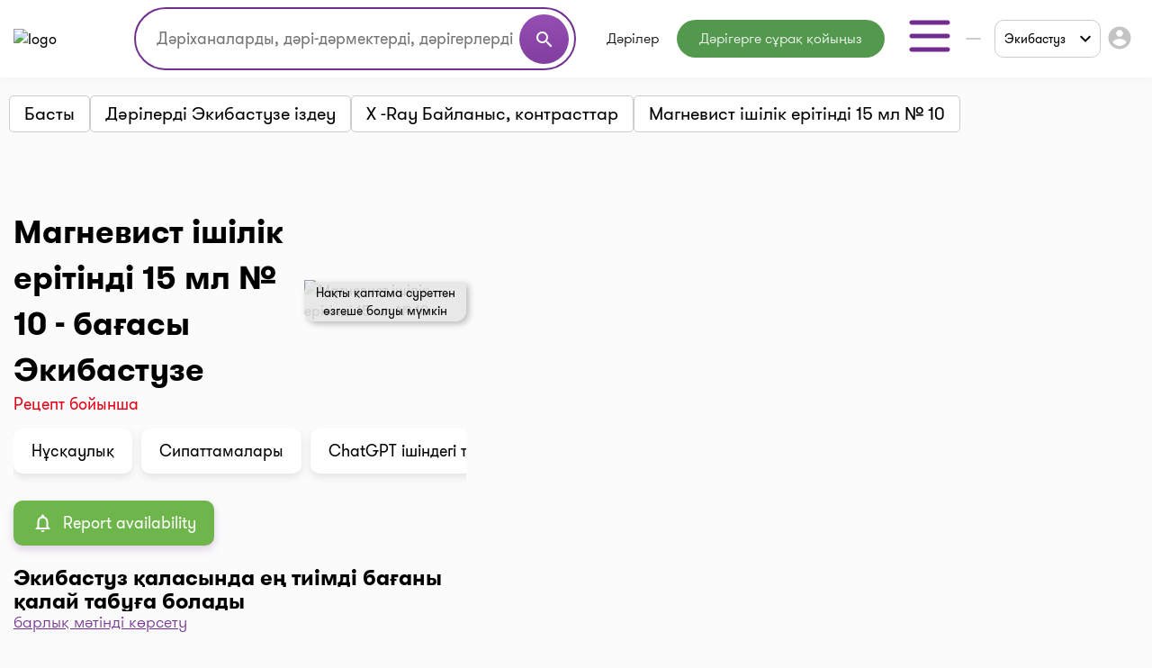

--- FILE ---
content_type: text/html;charset=UTF-8
request_url: https://i-teka.kz/kk/ekibastuz/medicaments/magnevist-rastvor-dlya-vnutrivennogo-vvedeniya-15-ml-10
body_size: 36876
content:
<!DOCTYPE html>
<html lang="kk">

<head>
    <meta charset="UTF-8">
    <meta name="viewport" content="width=device-width, initial-scale=1, user-scalable=no"/>
    <meta name="HandheldFriendly" content="true"/>
    <meta name="MobileOptimized" content="width"/>
    <meta name="apple-mobile-web-app-capable" content="yes"/>
    <meta http-equiv="X-UA-Compatible" content="ie=edge">
    <meta name="description" content="Магневист ішілік ерітінді 15 мл № 10⭐️ Экибастуз дәріханаларындағы барлық бағалар ⏭️ Қолдану жөніндегі ресми Нұсқаулық ⚡️Аналогтар. Мекенжайлар, телефондар, жұмыс кестелері. I-teka-дағы ең жақын дәріханада ең төмен бағамен сатып алыңыз"/>
    <meta name="ITEKA_TOKEN" content="eac48c2ea1594f0f36e758565213e3437807f157"/>
    <meta name="facebook-domain-verification" content="l3eeo6nk47wgf9ruqhakl3iq3fctnz"/>
        <script type="text/javascript" src="/assets/e36a14b2/jquery.min.js"></script>
<script type="text/javascript">
/*<![CDATA[*/
    let cartOptions = {'cartAddUrl':'/kk/cart/add','cartDeleteUrl':'/kk/cart/delete','cartRefreshUrl':'/kk/cart/refresh','cartChangeQuantityUrl':'/kk/cart/change-quantity','cartDrugHistoryUrl':'/kk/ekibastuz/cart/history','checkoutSelectPharmacyUrl':'/kk/ekibastuz/checkout/select-pharmacy','leaveRequestUrl':'/kk/ekibastuz/order/create','checkoutSpecifyDeliveryUrl':'/kk/delivery/specify-delivery','checkoutValidateDeliveryUrl':'/kk/delivery/validate-delivery','smsCheckPhoneUrl':'/kk/sms-confirm/check-phone','smsCheckLoadFormUrl':'/kk/sms-confirm/load-form','getSubServicesUrl':'/kk/services/select-service','getSubCategoryUrl':'/kk/services/select-category'};
    let searchOptions = {'openUrl':'/kk/global-search/open','searchUrl':'/kk/global-search/run','categoryUrl':'/kk/organization/globalSearch/category'};
    
    document.addEventListener("DOMContentLoaded", function() {
        var elements = document.getElementsByTagName("INPUT");
        for (var i = 0; i < elements.length; i++) {
            elements[i].oninvalid = function(e) {
                e.target.setCustomValidity("");
                if (!e.target.validity.valid) {
                    e.target.setCustomValidity("Осы өрісті толтырыңыз.");
                }
            };
            elements[i].oninput = function(e) {
                e.target.setCustomValidity("");
            };
        }
    });
    
    // (function(d) {
    //     var s = d.createElement('script');
    //     s.defer = true;
    //     s.src = 'https://multisearch.io/plugin/12059';
    //     if (d.head) d.head.appendChild(s);
    // })(document);
    
    (function(d) {
        var s = d.createElement('script');
        s.defer = true;
        s.src = '/web/js/multisearch/plugin_ru.js';
        if (d.head) d.head.appendChild(s);
    })(document);
    
    document.multisearch_shopid = '';
/*]]>*/
</script>
<title>Магневист ішілік ерітінді 15 мл № 10 Экибастуз дәріханалардағы баға () | i-teka</title>
    <link rel="stylesheet" href="/web/css/style.css?v=10">
    <link rel="stylesheet" href="https://cdnjs.cloudflare.com/ajax/libs/toastr.js/latest/toastr.css">

    <meta property="og:title" content="Магневист ішілік ерітінді 15 мл № 10 Экибастуз дәріханалардағы баға () | i-teka"/>
    <meta property="og:description" content="Магневист ішілік ерітінді 15 мл № 10 Экибастуз дәріханалардағы баға () | i-teka"/>
    <meta property="og:type" content="website"/>
    <meta property="og:site_name" content="Медицинский портал I-teka"/>
    <meta property="og:image" content="https://i-teka.kz/web/img/logo.svg"/>

            <meta property="og:url" content="https://i-teka.kz/kk/ekibastuz/medicaments/magnevist-rastvor-dlya-vnutrivennogo-vvedeniya-15-ml-10"/>
        <link rel="canonical" href="https://i-teka.kz/kk/ekibastuz/medicaments/magnevist-rastvor-dlya-vnutrivennogo-vvedeniya-15-ml-10">
            
            
        <link rel="alternate" href="https://i-teka.kz/ekibastuz/medicaments/magnevist-rastvor-dlya-vnutrivennogo-vvedeniya-15-ml-10"
              hreflang="ru-KZ"/>
        

            
        <link rel="alternate" href="https://i-teka.kz/kk/ekibastuz/medicaments/magnevist-rastvor-dlya-vnutrivennogo-vvedeniya-15-ml-10"
              hreflang="kk-KZ"/>
        

    </head>

<body>
<!-- Yandex.Metrika counter -->
<script type="text/javascript" >
    (function(m,e,t,r,i,k,a){m[i]=m[i]||function(){(m[i].a=m[i].a||[]).push(arguments)};
        m[i].l=1*new Date();
        for (var j = 0; j < document.scripts.length; j++) {if (document.scripts[j].src === r) { return; }}
        k=e.createElement(t),a=e.getElementsByTagName(t)[0],k.async=1,k.src=r,a.parentNode.insertBefore(k,a)})
    (window, document, "script", "https://mc.yandex.ru/metrika/tag.js", "ym");

    ym(27338537, "init", {
        clickmap:true,
        trackLinks:true,
        accurateTrackBounce:true,
        ecommerce:"dataLayer"
    });
</script>
<noscript><div><img src="https://mc.yandex.ru/watch/27338537" style="position:absolute; left:-9999px;" alt="" /></div></noscript>
<!-- /Yandex.Metrika counter -->

<script>
    //send form click true
    function gaSendDataForm(category, action, label) {
        (dataLayer = window.dataLayer || []).push({
            'eCategory': category,
            'eAction': action,
            'eLabel': label,
            'eNI': false,
            'event': 'UAEvent'
        });
    }

    //send form click true
    function gaSendData(category, action, label) {
        (dataLayer = window.dataLayer || []).push({
            'eCategory': category,
            'eAction': action,
            'eLabel': label,
            'eNI': true,
            'event': 'UAEvent'
        });
    }

    //yandex click
    function yClick(id, name, brand, category, variant, msId) {
        (dataLayer = window.dataLayer || []).push({
            'ecommerce': {
                'add': {
                    'products': [
                        {
                            'id': id,
                            'name': name,
                            'brand': brand,
                            'category': category,
                            'variant': variant,
                            'ms_id': msId // for multisearch
                        }
                    ]
                }
            }
        });
    }

    // при отправке формы (запись на прием в МЦ)
    function sendMCFormData(id, msId, name, brand, category, variant) {
        (dataLayer = window.dataLayer || []).push({
            'ecommerce': {
                'purchase': {
                    'products': [
                        {
                            'id': id,
                            'ms_id': msId,
                            'name': name,
                            'brand': brand,
                            'category': category,
                            'variant': variant
                        }
                    ]
                }
            }
        });
    }

    // query statistic in search input on pharmacy page
    function pharmacyQueryStat(id, msId, name, brand, category, variant) {
        (dataLayer = window.dataLayer || []).push({
            'ecommerce': {
                'add': {
                    'products': [
                        {
                            'id': id,
                            'ms_id': msId,
                            'name': name,
                            'brand': brand,
                            'category': category,
                            'variant': variant
                        }
                    ]
                }
            }
        });
    }

    function ecommerceCart(ecommerceType, id, msId, name, price, brand, category, quantity, variant) {
        (dataLayer = window.dataLayer || []).push({
            'ecommerce': {
                'currencyCode': 'KZT',
                [ecommerceType]: {
                    'products': [
                        {
                            'id': id,
                            'ms_id': msId,
                            'name': name,
                            'price': price,
                            'brand': brand,
                            'category': category,
                            'quantity': quantity,
                            'variant': variant
                        }
                    ]
                }
            }
        });
    }

    function ecommerceCartOrderSuccess(ecommerceType, data) {
        (dataLayer = window.dataLayer || []).push({
            'ecommerce': {
                'currencyCode': 'KZT',
                [ecommerceType]: data
            }
        });
    }

</script>
<div class="main-banner">
    <div id="adfox_158452919449146259"></div>
</div>

<div id="top_banner_app" class="top-app-banner">
    <a href="https://onelink.to/guprhe" target="_blank">
        <span class="wrap-banner">
            <svg id="top_banner_app_close_btn" class="close-btn" width="30" height="30" viewBox="0 0 30 30" fill="none"
                 xmlns="http://www.w3.org/2000/svg">
                <rect width="30" height="30" rx="15" fill="#C1C1C1"></rect>
                <path fill-rule="evenodd" clip-rule="evenodd"
                      d="M20.5893 9.41058C20.9147 9.73602 20.9147 10.2637 20.5893 10.5891L10.5893 20.5891C10.2638 20.9145 9.7362 20.9145 9.41076 20.5891C9.08533 20.2637 9.08533 19.736 9.41076 19.4106L19.4108 9.41058C19.7362 9.08514 20.2638 9.08514 20.5893 9.41058Z"
                      fill="white"></path>
                <path fill-rule="evenodd" clip-rule="evenodd"
                      d="M9.41076 9.41058C9.7362 9.08514 10.2638 9.08514 10.5893 9.41058L20.5893 19.4106C20.9147 19.736 20.9147 20.2637 20.5893 20.5891C20.2638 20.9145 19.7362 20.9145 19.4108 20.5891L9.41076 10.5891C9.08533 10.2637 9.08533 9.73602 9.41076 9.41058Z"
                      fill="white"></path>
            </svg>
            <img src="/web/img/banners/banner_app_v2.png" alt="Скачайте мобильное приложение i-teka">
        </span>
    </a>
</div>

<header>
    <div class="header-wrapper">
        <div class="container">
            <div class="header flex-column flex-lg-row">
    <div class="d-flex align-items-center justify-content-between w-full py-2">
        <a class="d-none d-md-flex" href="/kk/">
            <img data-src="/web/img/logo.svg" alt="logo" class="lazyload logo">
        </a>

        <div class="d-flex flex-column flex-md-row w-full justify-content-end align-items-center">
            <div class="order-6 order-md-0 mt-3 mt-md-0 px-md-4 search-container">
                    <div class="search">
    <form method="get">
        <div class="input-wrapper">
            <input type="text" class="ui-autocomplete-input" id="multisearch_custom"
                   placeholder="Дәріханаларды, дәрі-дәрмектерді, дәрігерлерді, емханаларды іздеңіз "
                   title="Дәріханаларды, дәрі-дәрмектерді, дәрігерлерді, емханаларды іздеңіз "
                   autocomplete="off">
            <button class="d-flex" type="button">
                <i class="material-icons">search</i>
            </button>
        </div>
    </form>
</div>            </div>

            <div class="flex align-items-center justify-content-between  justify-content-md-end w-full">
                <a class="d-flex d-md-none" href="/kk/">
                    <img data-src="/web/img/logo.svg" alt="logo" class="lazyload logo">
                </a>

                <menu class="d-none d-lg-flex">
                                            <li class="menu-item drugs">
                            <a class="menu-item "
                                                                href="/kk/ekibastuz/medicamentsalphabetically">
                                Дәрілер                            </a>
                        </li>
                                            <li class="menu-item button-online-consultation-question">
                            <a class="menu-item "
                                                                href="https://ok.i-teka.kz/?utm_source=referral&utm_medium=mainsite_consultation&utm_campaign=btn_heder_online_consultation">
                                Дәрігерге сұрақ қойыңыз                            </a>
                        </li>
                    
                    <li class="menu-item burger-dropdown ">
    <a class="menu-item-burger-toggle">
        <svg width="60" height="60" viewBox="0 0 60 60" fill="none"
             xmlns="http://www.w3.org/2000/svg">
            <path fill-rule="evenodd" clip-rule="evenodd"
                  d="M7.5 30C7.5 28.6193 8.61929 27.5 10 27.5H50C51.3807 27.5 52.5 28.6193 52.5 30C52.5 31.3807 51.3807 32.5 50 32.5H10C8.61929 32.5 7.5 31.3807 7.5 30Z"
                  fill="#702C91"/>
            <path fill-rule="evenodd" clip-rule="evenodd"
                  d="M7.5 15C7.5 13.6193 8.61929 12.5 10 12.5H50C51.3807 12.5 52.5 13.6193 52.5 15C52.5 16.3807 51.3807 17.5 50 17.5H10C8.61929 17.5 7.5 16.3807 7.5 15Z"
                  fill="#702C91"/>
            <path fill-rule="evenodd" clip-rule="evenodd"
                  d="M7.5 45C7.5 43.6193 8.61929 42.5 10 42.5H50C51.3807 42.5 52.5 43.6193 52.5 45C52.5 46.3807 51.3807 47.5 50 47.5H10C8.61929 47.5 7.5 46.3807 7.5 45Z"
                  fill="#702C91"/>
        </svg>
    </a>

    <div class="container-dropdown">
        <ul>
                            <li class="menu-item pharmacy">
                    <a class="menu-item "
                                                href="/kk/ekibastuz/spisokaptek">
                        Дәріханалар                    </a>
                </li>
                            <li class="menu-item med-centers">
                    <a class="menu-item "
                                                href="/kk/ekibastuz/medcentry">
                        Мед. орталықтар                    </a>
                </li>
                            <li class="menu-item doctors">
                    <a class="menu-item "
                                                href="/kk/ekibastuz/doctors">
                        Дәрігерлер                    </a>
                </li>
                            <li class="menu-item med-services">
                    <a class="menu-item "
                                                href="/kk/ekibastuz/meduslugi">
                        Мед. қызметтер                    </a>
                </li>
            
            <li>
                    <a href="https://ok.i-teka.kz/?utm_source=referral&utm_medium=mainsite_consultation&utm_campaign=btn_burger_online_consultation"
       class="menu-item button-online-consultation">
                    Онлайн кеңес беру            </a>
            </li>
        </ul>
    </div>
</li>                </menu>

                <div class="d-flex align-items-center">
                    <div class="d-none d-lg-flex">
                        <div class="custom-select language-select">
    <select class="select-language" name="language">
                                <option data-url="/ru/ekibastuz/medicaments/magnevist-rastvor-dlya-vnutrivennogo-vvedeniya-15-ml-10"                     value="ru">RU</option>
                                <option data-url="javascript://" selected                    value="kk"><span>KK</span></option>
            </select>
</div>                    </div>

                    <div class="burger-col">
    <a role="button" class="select-city-button-new d-flex align-items-center">
        Экибастуз        <svg class="ml-3" xmlns="http://www.w3.org/2000/svg" width="12" height="8" viewBox="0 0 12 8" fill="none">
            <path d="M10.5938 0.578125L12 1.98438L6 7.98438L0 1.98438L1.40625 0.578125L6 5.17188L10.5938 0.578125Z" fill="black"/>
        </svg>
    </a>

                        <button id="header-burger" onclick="gaSendData('кнопка', 'клик', 'войти в личный кабинет');">
                <i class="material-icons">account_circle</i>
            </button>
            </div>



                    <div class="burger d-lg-none burger-dropdown-mobile">
    <div class="burger-dropdown-mobile-open">
        <svg width="24" height="18" viewBox="0 0 24 18" fill="none"
             xmlns="http://www.w3.org/2000/svg">
            <path fill-rule="evenodd" clip-rule="evenodd"
                  d="M0.75 9C0.75 8.30964 1.30964 7.75 2 7.75H22C22.6904 7.75 23.25 8.30964 23.25 9C23.25 9.69036 22.6904 10.25 22 10.25H2C1.30964 10.25 0.75 9.69036 0.75 9Z"
                  fill="#702C91"/>
            <path fill-rule="evenodd" clip-rule="evenodd"
                  d="M0.75 1.5C0.75 0.809644 1.30964 0.25 2 0.25H22C22.6904 0.25 23.25 0.809644 23.25 1.5C23.25 2.19036 22.6904 2.75 22 2.75H2C1.30964 2.75 0.75 2.19036 0.75 1.5Z"
                  fill="#702C91"/>
            <path fill-rule="evenodd" clip-rule="evenodd"
                  d="M0.75 16.5C0.75 15.8096 1.30964 15.25 2 15.25H22C22.6904 15.25 23.25 15.8096 23.25 16.5C23.25 17.1904 22.6904 17.75 22 17.75H2C1.30964 17.75 0.75 17.1904 0.75 16.5Z"
                  fill="#702C91"/>
        </svg>
    </div>

    <div class="container-dropdown-mobile d-lg-none">
        <button class="burger-dropdown-mobile-close flex justify-content-end w-full">
            <svg width="30" height="30" viewBox="0 0 30 30" fill="none"
                 xmlns="http://www.w3.org/2000/svg">
                <path fill-rule="evenodd" clip-rule="evenodd"
                      d="M23.3839 6.61612C23.872 7.10427 23.872 7.89573 23.3839 8.38388L8.38388 23.3839C7.89573 23.872 7.10427 23.872 6.61612 23.3839C6.12796 22.8957 6.12796 22.1043 6.61612 21.6161L21.6161 6.61612C22.1043 6.12796 22.8957 6.12796 23.3839 6.61612Z"
                      fill="white"/>
                <path fill-rule="evenodd" clip-rule="evenodd"
                      d="M6.61612 6.61612C7.10427 6.12796 7.89573 6.12796 8.38388 6.61612L23.3839 21.6161C23.872 22.1043 23.872 22.8957 23.3839 23.3839C22.8957 23.872 22.1043 23.872 21.6161 23.3839L6.61612 8.38388C6.12796 7.89573 6.12796 7.10427 6.61612 6.61612Z"
                      fill="white"/>
            </svg>
        </button>

        <ul>
                            <li class="menu-item pharmacy">
                    <a class="menu-item "
                                        href="/kk/ekibastuz/spisokaptek">
                        <img src="/web/img/header-icons/pharmacies.svg" alt=" Дәріханалар">

                        Дәріханалар
                                            </a>
                </li>
                            <li class="menu-item drugs">
                    <a class="menu-item "
                                        href="/kk/ekibastuz/medicamentsalphabetically">
                        <img src="/web/img/header-icons/drugs.svg" alt=" Дәрілер">

                        Дәрілер
                                            </a>
                </li>
                            <li class="menu-item button-online-consultation-question">
                    <a class="menu-item "
                                        href="https://ok.i-teka.kz/?utm_source=referral&utm_medium=mainsite_consultation&utm_campaign=btn_heder_online_consultation">
                        <img src="/web/img/header-icons/pharmacies.svg" alt=" Дәрігерге сұрақ қойыңыз">

                        Дәрігерге сұрақ қойыңыз
                                                    <span class="label">market</span>
                                            </a>
                </li>
                            <li class="menu-item med-centers">
                    <a class="menu-item "
                                        href="/kk/ekibastuz/medcentry">
                        <img src="/web/img/header-icons/medcenters.svg" alt=" Мед. орталықтар">

                        Мед. орталықтар
                                            </a>
                </li>
                            <li class="menu-item doctors">
                    <a class="menu-item "
                                        href="/kk/ekibastuz/doctors">
                        <img src="/web/img/header-icons/doctors.svg" alt=" Дәрігерлер">

                        Дәрігерлер
                                            </a>
                </li>
                            <li class="menu-item med-services">
                    <a class="menu-item "
                                        href="/kk/ekibastuz/meduslugi">
                        <img src="/web/img/header-icons/services.svg" alt=" Мед. қызметтер">

                        Мед. қызметтер
                                            </a>
                </li>
            
            <li>
                    <a href="https://ok.i-teka.kz/?utm_source=referral&utm_medium=mainsite_consultation&utm_campaign=btn_burger_online_consultation"
       class="menu-item">
                    <img src="/web/img/header-icons/consultation.svg" alt=" Онлайн кеңес беру">
            Онлайн кеңес беру            <span class="label">market</span>
            </a>
            </li>
        </ul>

        <div>
            <div class="toggle-radio">
                    <div class="switch">
            <input type="radio" name="langSelect" id="ru" >
            <label for="ru">
                <a href="/ru/ekibastuz/medicaments/magnevist-rastvor-dlya-vnutrivennogo-vvedeniya-15-ml-10">
                    RU                </a>
            </label>
        </div>
                    <div class="switch">
            <input type="radio" name="langSelect" id="kk" checked>
            <label for="kk">
                <a href="javascript://">
                    <span>KK</span>                </a>
            </label>
        </div>
    </div>        </div>
    </div>
</div>
                </div>
            </div>
        </div>
    </div>

    <menu class="mobile-menu d-flex d-lg-none justify-content-center justify-content-md-between mt-4 mb-2 my-lg-0 w-full">
            <li class="menu-item drugs">
            <a class="menu-item mt-2 mt-sm-0 "
                                href="/kk/ekibastuz/medicamentsalphabetically">
                Дәрілер            </a>
        </li>
            <li class="menu-item button-online-consultation-question">
            <a class="menu-item mt-2 mt-sm-0 "
                                href="https://ok.i-teka.kz/?utm_source=referral&utm_medium=mainsite_consultation&utm_campaign=btn_heder_online_consultation">
                Дәрігерге сұрақ қойыңыз            </a>
        </li>
    
</menu></div>        </div>
    </div>
</header>


<div class="select-city-modal-new modal">
    <div class="overlay"></div>
    <div class="modal-container">
        <div class="modal-header relative d-flex flex-column">
            <div class="close-modal relative d-block">
                <svg xmlns="http://www.w3.org/2000/svg" fill="#000000" viewBox="0 0 24 24" width="24px" height="24px"><path d="M 4.7070312 3.2929688 L 3.2929688 4.7070312 L 10.585938 12 L 3.2929688 19.292969 L 4.7070312 20.707031 L 12 13.414062 L 19.292969 20.707031 L 20.707031 19.292969 L 13.414062 12 L 20.707031 4.7070312 L 19.292969 3.2929688 L 12 10.585938 L 4.7070312 3.2929688 z"/></svg>
            </div>
            <div class="input-search">
                <input id="search-input" type="text" placeholder="Поиск города">
                <span>
                  <svg width="22" height="22" viewBox="0 0 22 22" fill="none" xmlns="http://www.w3.org/2000/svg">
                    <path fill-rule="evenodd" clip-rule="evenodd" d="M10.0835 3.66667C6.53967 3.66667 3.66683 6.53951 3.66683 10.0833C3.66683 13.6272 6.53967 16.5 10.0835 16.5C13.6273 16.5 16.5002 13.6272 16.5002 10.0833C16.5002 6.53951 13.6273 3.66667 10.0835 3.66667ZM1.8335 10.0833C1.8335 5.52699 5.52715 1.83334 10.0835 1.83334C14.6398 1.83334 18.3335 5.52699 18.3335 10.0833C18.3335 14.6397 14.6398 18.3333 10.0835 18.3333C5.52715 18.3333 1.8335 14.6397 1.8335 10.0833Z" fill="#7D7D7D"/>
                    <path fill-rule="evenodd" clip-rule="evenodd" d="M14.6142 14.6141C14.9722 14.2561 15.5526 14.2561 15.9106 14.6141L19.8981 18.6016C20.256 18.9596 20.256 19.54 19.8981 19.8979C19.5401 20.2559 18.9597 20.2559 18.6017 19.8979L14.6142 15.9104C14.2562 15.5525 14.2562 14.9721 14.6142 14.6141Z" fill="#7D7D7D"/>
                </svg>
                </span>
            </div>
        </div>
        <div class="modal-content">
            <ul class="list-cities js-list">
                                    <li class="item  js-popular">
                        <a href="/kk/almaty/medicaments/magnevist-rastvor-dlya-vnutrivennogo-vvedeniya-15-ml-10">
                            Алматы                        </a>
                    </li>
                                    <li class="item  js-popular">
                        <a href="/kk/astana/medicaments/magnevist-rastvor-dlya-vnutrivennogo-vvedeniya-15-ml-10">
                            Астана                        </a>
                    </li>
                                                    <li class="alphabetical-index-item js-letter">
                        А                    </li>
                                            <li class="item  js-simple">
                            <a href="/kk/aktau/medicaments/magnevist-rastvor-dlya-vnutrivennogo-vvedeniya-15-ml-10">
                                Ақтау                            </a>
                        </li>
                                            <li class="item  js-simple">
                            <a href="/kk/aktobe/medicaments/magnevist-rastvor-dlya-vnutrivennogo-vvedeniya-15-ml-10">
                                Ақтөбе                            </a>
                        </li>
                                            <li class="item  js-simple">
                            <a href="/kk/almaty-region/medicaments/magnevist-rastvor-dlya-vnutrivennogo-vvedeniya-15-ml-10">
                                Алматы облысы                            </a>
                        </li>
                                            <li class="item  js-simple">
                            <a href="/kk/almaty/medicaments/magnevist-rastvor-dlya-vnutrivennogo-vvedeniya-15-ml-10">
                                Алматы                            </a>
                        </li>
                                            <li class="item  js-simple">
                            <a href="/kk/astana/medicaments/magnevist-rastvor-dlya-vnutrivennogo-vvedeniya-15-ml-10">
                                Астана                            </a>
                        </li>
                                            <li class="item  js-simple">
                            <a href="/kk/atyrau/medicaments/magnevist-rastvor-dlya-vnutrivennogo-vvedeniya-15-ml-10">
                                Атырау                            </a>
                        </li>
                                                        <li class="alphabetical-index-item js-letter">
                        Б                    </li>
                                            <li class="item  js-simple">
                            <a href="/kk/balhash/medicaments/magnevist-rastvor-dlya-vnutrivennogo-vvedeniya-15-ml-10">
                                Балхаш                            </a>
                        </li>
                                                        <li class="alphabetical-index-item js-letter">
                        Ж                    </li>
                                            <li class="item  js-simple">
                            <a href="/kk/zhezkazgan/medicaments/magnevist-rastvor-dlya-vnutrivennogo-vvedeniya-15-ml-10">
                                Жезказган                            </a>
                        </li>
                                            <li class="item  js-simple">
                            <a href="/kk/zhetysay/medicaments/magnevist-rastvor-dlya-vnutrivennogo-vvedeniya-15-ml-10">
                                Жетысай                            </a>
                        </li>
                                                        <li class="alphabetical-index-item js-letter">
                        К                    </li>
                                            <li class="item  js-simple">
                            <a href="/kk/kokshetau/medicaments/magnevist-rastvor-dlya-vnutrivennogo-vvedeniya-15-ml-10">
                                Көкшетау                            </a>
                        </li>
                                                        <li class="alphabetical-index-item js-letter">
                        О                    </li>
                                            <li class="item  js-simple">
                            <a href="/kk/uralsk/medicaments/magnevist-rastvor-dlya-vnutrivennogo-vvedeniya-15-ml-10">
                                Орал                            </a>
                        </li>
                                                        <li class="alphabetical-index-item js-letter">
                        П                    </li>
                                            <li class="item  js-simple">
                            <a href="/kk/pavlodar/medicaments/magnevist-rastvor-dlya-vnutrivennogo-vvedeniya-15-ml-10">
                                Павлодар                            </a>
                        </li>
                                            <li class="item  js-simple">
                            <a href="/kk/petropavlovsk/medicaments/magnevist-rastvor-dlya-vnutrivennogo-vvedeniya-15-ml-10">
                                Петропавл                            </a>
                        </li>
                                                        <li class="alphabetical-index-item js-letter">
                        С                    </li>
                                            <li class="item  js-simple">
                            <a href="/kk/satpayev/medicaments/magnevist-rastvor-dlya-vnutrivennogo-vvedeniya-15-ml-10">
                                Сәтбаев                            </a>
                        </li>
                                            <li class="item  js-simple">
                            <a href="/kk/semey/medicaments/magnevist-rastvor-dlya-vnutrivennogo-vvedeniya-15-ml-10">
                                Семей                            </a>
                        </li>
                                                        <li class="alphabetical-index-item js-letter">
                        Т                    </li>
                                            <li class="item  js-simple">
                            <a href="/kk/taldykorgan/medicaments/magnevist-rastvor-dlya-vnutrivennogo-vvedeniya-15-ml-10">
                                Талдықорған                            </a>
                        </li>
                                            <li class="item  js-simple">
                            <a href="/kk/taraz/medicaments/magnevist-rastvor-dlya-vnutrivennogo-vvedeniya-15-ml-10">
                                Тараз                            </a>
                        </li>
                                            <li class="item  js-simple">
                            <a href="/kk/temirtau/medicaments/magnevist-rastvor-dlya-vnutrivennogo-vvedeniya-15-ml-10">
                                Теміртау                            </a>
                        </li>
                                            <li class="item  js-simple">
                            <a href="/kk/turkestan/medicaments/magnevist-rastvor-dlya-vnutrivennogo-vvedeniya-15-ml-10">
                                Түркістан                            </a>
                        </li>
                                                        <li class="alphabetical-index-item js-letter">
                        Ш                    </li>
                                            <li class="item  js-simple">
                            <a href="/kk/shymkent/medicaments/magnevist-rastvor-dlya-vnutrivennogo-vvedeniya-15-ml-10">
                                Шымкент                            </a>
                        </li>
                                                        <li class="alphabetical-index-item js-letter">
                        Э                    </li>
                                            <li class="item active js-simple">
                            <a href="/kk/ekibastuz/medicaments/magnevist-rastvor-dlya-vnutrivennogo-vvedeniya-15-ml-10">
                                Экибастуз                            </a>
                        </li>
                                                        <li class="alphabetical-index-item js-letter">
                        Қ                    </li>
                                            <li class="item  js-simple">
                            <a href="/kk/karaganda/medicaments/magnevist-rastvor-dlya-vnutrivennogo-vvedeniya-15-ml-10">
                                Қарағанды                            </a>
                        </li>
                                            <li class="item  js-simple">
                            <a href="/kk/kostanay/medicaments/magnevist-rastvor-dlya-vnutrivennogo-vvedeniya-15-ml-10">
                                Қостанай                            </a>
                        </li>
                                            <li class="item  js-simple">
                            <a href="/kk/kyzylorda/medicaments/magnevist-rastvor-dlya-vnutrivennogo-vvedeniya-15-ml-10">
                                Қызылорда                            </a>
                        </li>
                                                        <li class="alphabetical-index-item js-letter">
                        Ө                    </li>
                                            <li class="item  js-simple">
                            <a href="/kk/ustkamenogorsk/medicaments/magnevist-rastvor-dlya-vnutrivennogo-vvedeniya-15-ml-10">
                                Өскемен                            </a>
                        </li>
                                                </ul>
        </div>

    </div>
</div>

<div class="modal send-mail-modal js-send-mail-modal">
    <div class="overlay"></div>
    <div class="content">
        <div class="close-modal">
            <i class="material-icons">clear</i>
        </div>
        <div class="modal-header">
            Бізге электрондық пошта арқылы жіберіңіз        </div>
        <div class="modal-body contact-form">
            <script type="text/javascript" src="/assets/e36a14b2/jquery.min.js"></script>


<form class="vertical-form form-horizontal" id="contact-form-modal" action="/kk/contact" method="post">
<div style="display:none"><input type="hidden" value="eac48c2ea1594f0f36e758565213e3437807f157" name="ITEKA_TOKEN" /></div><div class="control-group"><label class="control-label required" for="ContactSiteForm_fio">Сіздің атыңыз <span class="required">*</span></label><div class="controls"><input required="required" name="ContactSiteForm[fio]" id="ContactSiteForm_fio" type="text" maxlength="100" /></div></div><div class="control-group"><label class="control-label required" for="ContactSiteForm_email">Сіздің e-mail <span class="required">*</span></label><div class="controls"><input required="required" name="ContactSiteForm[email]" id="ContactSiteForm_email" type="text" maxlength="100" /></div></div><div class="control-group"><label class="control-label required" for="ContactSiteForm_theme">Сұрақ тақырыбы <span class="required">*</span></label><div class="controls"><select required="required" name="ContactSiteForm[theme]" id="ContactSiteForm_theme">
<option value=""></option>
<option value="1">Дәріханаға қосылыңыз</option>
<option value="2">Медициналық орталыққа немесе дәрігерге жазылыңыз</option>
<option value="3">Дәрілік заттарды іздеңіз</option>
<option value="4">Жеткізу туралы сұрақ</option>
<option value="5">Тағы бір сұрақ</option>
</select></div></div><div class="control-group"><label class="control-label required" for="ContactSiteForm_question">Сұрақ қою <span class="required">*</span></label><div class="controls"><textarea rows="3" name="ContactSiteForm[question]" id="ContactSiteForm_question"></textarea></div></div><img id="yw0" src="/kk/site/captcha?v=696b4bddd704c" alt="" /><div class="control-group"><label class="control-label" for="ContactSiteForm_verifyCode">Кодты растаңыз</label><div class="controls"><input placeholder="Кодты растаңыз*" required="required" name="ContactSiteForm[verifyCode]" id="ContactSiteForm_verifyCode" type="text" /></div></div>    <button type="submit" class="js-send-button contact-form-submit-button">Жіберу</button>
    <div class="mt-4">* - толтыру үшін міндетті жолдар</div>
</form><script type="text/javascript">
/*<![CDATA[*/

jQuery(document).on('click', '#yw0', function(){
	jQuery.ajax({
		url: "\/kk\/site\/captcha?refresh=1",
		dataType: 'json',
		cache: false,
		success: function(data) {
			jQuery('#yw0').attr('src', data['url']);
			jQuery('body').data('/site/captcha.hash', [data['hash1'], data['hash2']]);
		}
	});
	return false;
});

/*]]>*/
</script>
        </div>
    </div>
</div>
<div class="all-modals">

    <div class="modal phones-modal phone-list-modal sgb">
    <div class="overlay"></div>
    <div class="content">
        <div>
            <div class="title">
                <div class="name">
                </div>
                <div class="address">
                </div>
                <div class="pharmacy-description">
                </div>
                <div class="close-modal">
                    <i class="material-icons">clear</i>
                </div>
            </div>

            <div class="list">
            </div>
            <div class="modal-partner-banner">
                <a href="https://share.flocktory.com/exchange/login?ssid=5368&bid=9030" class="banner-desktop" target="_blank">
                    <img src="/web/img/banners/330_60_mob_04.png" alt="Партнеры i-teka.kz">
                </a>
                <a href="https://share.flocktory.com/exchange/login?ssid=5368&bid=10362" class="banner-mobile" target="_blank">
                    <img src="/web/img/banners/330_60_mob_04.png" alt="Партнеры i-teka.kz">
                </a>
            </div>
        </div>

        <button class="close-modal">Жабу</button>
    </div>
</div>
<div class="modal more-info-modal ">
    <div class="overlay"></div>
    <div class="content">
        <div>
            <div class="title">
                <div class="name">Айболит</div>
                <div class="address">Нур-Султан, ул. Биржан Сала, 1/1</div>
                <div class="pharmacy-description"></div>
                <div class="close-modal">
                    <i class="material-icons">clear</i>
                </div>
            </div>
            <div class="list">
                <a href="#" class="item show-on-card">
                <span class="icon">
                   <svg width="24" height="24" viewBox="0 0 24 24" fill="none" xmlns="http://www.w3.org/2000/svg">
                    <path fill-rule="evenodd" clip-rule="evenodd"
                          d="M21.5257 2.14935C21.8205 2.33156 22 2.65342 22 3V18C22 18.3788 21.786 18.725 21.4472 18.8944L15.4472 21.8944C15.1657 22.0352 14.8343 22.0352 14.5528 21.8944L9 19.118L3.44721 21.8944C3.13723 22.0494 2.76909 22.0329 2.47427 21.8507C2.17945 21.6684 2 21.3466 2 21V6C2 5.62123 2.214 5.27497 2.55279 5.10557L8.55279 2.10557C8.83431 1.96481 9.16569 1.96481 9.44721 2.10557L15 4.88197L20.5528 2.10557C20.8628 1.95058 21.2309 1.96714 21.5257 2.14935ZM4 6.61804V19.382L8.55279 17.1056C8.83431 16.9648 9.16569 16.9648 9.44721 17.1056L15 19.882L20 17.382V4.61804L15.4472 6.89443C15.1657 7.03519 14.8343 7.03519 14.5528 6.89443L9 4.11804L4 6.61804Z"
                          fill="#702C91"/>
                    <path fill-rule="evenodd" clip-rule="evenodd"
                          d="M9 2C9.55228 2 10 2.44772 10 3V18C10 18.5523 9.55228 19 9 19C8.44772 19 8 18.5523 8 18V3C8 2.44772 8.44772 2 9 2Z"
                          fill="#702C91"/>
                    <path fill-rule="evenodd" clip-rule="evenodd"
                          d="M15 5C15.5523 5 16 5.44772 16 6V21C16 21.5523 15.5523 22 15 22C14.4477 22 14 21.5523 14 21V6C14 5.44772 14.4477 5 15 5Z"
                          fill="#702C91"/>
                    </svg>

                </span>
                    <span class="text">
                        Картада көрсету                </span>
                </a>
                <a href="#" class="item make-route">
                <span class="icon">
                  <svg width="24" height="24" viewBox="0 0 24 24" fill="none" xmlns="http://www.w3.org/2000/svg">
                    <path fill-rule="evenodd" clip-rule="evenodd"
                          d="M22.7071 1.29292C23.006 1.59175 23.0847 2.04618 22.9038 2.42811L13.9038 21.4281C13.7229 21.8098 13.3218 22.0368 12.9015 21.9952C12.4812 21.9535 12.1323 21.6523 12.0299 21.2426L10.1754 13.8246L2.75749 11.9702C2.34773 11.8677 2.04651 11.5189 2.00489 11.0986C1.96327 10.6782 2.19022 10.2771 2.57194 10.0963L21.5719 1.09629C21.9539 0.915375 22.4083 0.994089 22.7071 1.29292ZM5.95337 10.7076L11.2426 12.0299C11.6008 12.1195 11.8806 12.3992 11.9702 12.7575L13.2925 18.0467L19.8976 4.10241L5.95337 10.7076Z"
                          fill="#702C91"/>
                    </svg>
                </span>
                    <span class="text">
                        Маршрут құру                </span>
                </a>
                <a href="#" class="item ya-taxi">
                <span class="icon">
                <svg width="24" height="24" viewBox="0 0 24 24" fill="none" xmlns="http://www.w3.org/2000/svg">
                    <g clip-path="url(#clip0_137_1112)">
                    <path
                        d="M0 4C0 1.79086 1.79086 0 4 0H20C22.2091 0 24 1.79086 24 4V20C24 22.2091 22.2091 24 20 24H4C1.79086 24 0 22.2091 0 20V4Z"
                        fill="#FFDD33"/>
                    <path d="M0 12H12V24H4C1.79086 24 0 22.2091 0 20V12Z" fill="#F2F1ED"/>
                    <path d="M12 12H24V20C24 22.2091 22.2091 24 20 24H12V12Z" fill="black"/>
                    </g>
                    <defs>
                    <clipPath id="clip0_137_1112">
                    <rect width="24" height="24" fill="white"/>
                    </clipPath>
                    </defs>
                </svg>
                </span>
                    <span class="text">
                  Яндекс Такси шақыру                </span>
                </a>
                <a href="#" class="item share">
                <span class="icon">
               <svg width="24" height="24" viewBox="0 0 24 24" fill="none" xmlns="http://www.w3.org/2000/svg">
                <path fill-rule="evenodd" clip-rule="evenodd"
                      d="M4 11C4.55228 11 5 11.4477 5 12V20C5 20.2652 5.10536 20.5196 5.29289 20.7071C5.48043 20.8946 5.73478 21 6 21H18C18.2652 21 18.5196 20.8946 18.7071 20.7071C18.8946 20.5196 19 20.2652 19 20V12C19 11.4477 19.4477 11 20 11C20.5523 11 21 11.4477 21 12V20C21 20.7957 20.6839 21.5587 20.1213 22.1213C19.5587 22.6839 18.7957 23 18 23H6C5.20435 23 4.44129 22.6839 3.87868 22.1213C3.31607 21.5587 3 20.7956 3 20V12C3 11.4477 3.44772 11 4 11Z"
                      fill="#702C91"/>
                <path fill-rule="evenodd" clip-rule="evenodd"
                      d="M11.2929 1.29289C11.6834 0.902369 12.3166 0.902369 12.7071 1.29289L16.7071 5.29289C17.0976 5.68342 17.0976 6.31658 16.7071 6.70711C16.3166 7.09763 15.6834 7.09763 15.2929 6.70711L12 3.41421L8.70711 6.70711C8.31658 7.09763 7.68342 7.09763 7.29289 6.70711C6.90237 6.31658 6.90237 5.68342 7.29289 5.29289L11.2929 1.29289Z"
                      fill="#702C91"/>
                <path fill-rule="evenodd" clip-rule="evenodd"
                      d="M12 1C12.5523 1 13 1.44772 13 2V15C13 15.5523 12.5523 16 12 16C11.4477 16 11 15.5523 11 15V2C11 1.44772 11.4477 1 12 1Z"
                      fill="#702C91"/>
                </svg>

                </span>
                    <span class="text">
                        Бөлісу                </span>
                </a>
            </div>
        </div>
       <div>
           <div class="py-3">
               <button class="button-error report-btn">
                   <svg width="25" height="24" viewBox="0 0 25 24" fill="none" xmlns="http://www.w3.org/2000/svg">
                       <path fill-rule="evenodd" clip-rule="evenodd"
                             d="M2.37868 3.87868C2.94129 3.31607 3.70435 3 4.5 3H20.5C21.2957 3 22.0587 3.31607 22.6213 3.87868C23.1839 4.44129 23.5 5.20435 23.5 6V10.5C23.5 11.0523 23.0523 11.5 22.5 11.5C21.9477 11.5 21.5 11.0523 21.5 10.5V6C21.5 5.73478 21.3946 5.48043 21.2071 5.29289C21.0196 5.10536 20.7652 5 20.5 5H4.5C4.23478 5 3.98043 5.10536 3.79289 5.29289C3.60536 5.48043 3.5 5.73478 3.5 6V18C3.5 18.5477 3.95228 19 4.5 19H17C17.5523 19 18 19.4477 18 20C18 20.5523 17.5523 21 17 21H4.5C2.84772 21 1.5 19.6523 1.5 18V6C1.5 5.20435 1.81607 4.44129 2.37868 3.87868Z"
                             fill="#757575"/>
                       <path fill-rule="evenodd" clip-rule="evenodd"
                             d="M1.65612 6.4638C1.95232 5.99767 2.57032 5.85991 3.03645 6.15612L12.0033 11.8541C12.1524 11.9469 12.3245 11.9961 12.5001 11.9961C12.6758 11.9961 12.8479 11.9469 12.997 11.8541C12.9977 11.8536 12.9985 11.8532 12.9992 11.8527L21.9638 6.15612C22.4299 5.85991 23.0479 5.99767 23.3441 6.4638C23.6403 6.92993 23.5026 7.54793 23.0365 7.84414L14.0611 13.5476C13.5932 13.8407 13.0522 13.9961 12.5001 13.9961C11.948 13.9961 11.4071 13.8407 10.9392 13.5475L10.9338 13.5442L1.9638 7.84414C1.49767 7.54793 1.35991 6.92993 1.65612 6.4638Z"
                             fill="#757575"/>
                       <path fill-rule="evenodd" clip-rule="evenodd"
                             d="M20.5 13C21.0523 13 21.5 13.4477 21.5 14V18C21.5 18.5523 21.0523 19 20.5 19C19.9477 19 19.5 18.5523 19.5 18V14C19.5 13.4477 19.9477 13 20.5 13Z"
                             fill="#757575"/>
                       <path fill-rule="evenodd" clip-rule="evenodd"
                             d="M20.5 21C21.0523 21 21.5 21.4477 21.5 22V22.01C21.5 22.5623 21.0523 23.01 20.5 23.01C19.9477 23.01 19.5 22.5623 19.5 22.01V22C19.5 21.4477 19.9477 21 20.5 21Z"
                             fill="#757575"/>
                   </svg>
                   <span>
                       Қате туралы хабарлау                </span>
               </button>
           </div>
           <button class="close-modal">Жабу</button>
       </div>
    </div>
</div>

</div>

<div class="breadcrumbs"><ul  itemscope itemtype="https://schema.org/BreadcrumbList"><li  itemprop="itemListElement" itemscope itemtype="https://schema.org/ListItem" ><a  itemprop="item" href="/"><span itemprop="name">Басты</span></a><meta  itemprop="position" content="1" /></li><li  itemprop="itemListElement" itemscope itemtype="https://schema.org/ListItem" ><a  itemscope itemtype="https://schema.org/WebPage" itemprop="item" itemId="/kk/ekibastuz/medicamentsalphabetically" href="/kk/ekibastuz/medicamentsalphabetically"><span itemprop="name">Дәрілерді Экибастузе іздеу</span></a><meta  itemprop="position" content="2" /></li><li  itemprop="itemListElement" itemscope itemtype="https://schema.org/ListItem" ><a  itemscope itemtype="https://schema.org/WebPage" itemprop="item" itemId="/kk/ekibastuz/drug-categories/rentgenokontrastnye-kontrastnye-preparaty" href="/kk/ekibastuz/drug-categories/rentgenokontrastnye-kontrastnye-preparaty"><span itemprop="name">X -Ray Байланыс, контрасттар</span></a><meta  itemprop="position" content="3" /></li><li  itemprop="itemListElement" itemscope itemtype="https://schema.org/ListItem" ><a  itemprop="item" href="/kk/ekibastuz/medicaments/magnevist-rastvor-dlya-vnutrivennogo-vvedeniya-15-ml-10"><span itemprop="name">Магневист ішілік ерітінді 15 мл № 10</span></a><meta  itemprop="position" content="4" /></li></ul></div>
<script defer src="/web/dist/main.js?v=5"></script>
<script type="text/javascript" src="/assets/e36a14b2/jquery.min.js"></script>
<script type="text/javascript">
/*<![CDATA[*/

jQuery(document).on('click', '#yw0', function(){
	jQuery.ajax({
		url: "\/kk\/site\/captcha?refresh=1",
		dataType: 'json',
		cache: false,
		success: function(data) {
			jQuery('#yw0').attr('src', data['url']);
			jQuery('body').data('/site/captcha.hash', [data['hash1'], data['hash2']]);
		}
	});
	return false;
});

/*]]>*/
</script>


<div class="container drug-page">

    <div class="row">

        <div class="col-12 col-lg-5">
            <div class="container-drug-item mt-0">
                <script type="text/javascript" src="/assets/e36a14b2/jquery.min.js"></script>
                <script type="text/javascript" src="/assets/e36a14b2/jquery.min.js"></script>

<div class="bg-white main-page-cashback cashback-only-mobile gtm_question_for_doctors_banner">
    <div class="container px-0 cashback-banner-wrapper">
                <a href="tel:+77076065024"
           class="ok-only-ask">
            <img class="lazyload" data-src="/web/img/banners/banner_gold1.png"
                 alt="RB Clinic"
            >
        </a>
    </div>
</div>

                <div class="name-image d-flex flex-column flex-md-row align-items-center w-full">
                    <div class="name w-full">
                        <h1>
                            Магневист ішілік ерітінді 15 мл № 10 - бағасы Экибастузе                        </h1>
                    </div>

                                        <div class="image-block">
                        <img data-src="https://assets.i-teka.kz/uploads/glossary/16313.jpg" src="https://assets.i-teka.kz/uploads/glossary/16313.jpg"
                             alt="Магневист ішілік ерітінді 15 мл № 10" class="lazyload_dissable">
                        <div class="image-message">
                            Нақты қаптама суреттен өзгеше болуы мүмкін                        </div>
                    </div>
                                    </div>

                <div class="type red">
                    Рецепт бойынша                </div>


                <div class="d-flex justify-content-between flex-wrap flex-lg-nowrap">
                    <div class="additional-information scroll-block-simple">

                                                    <a href="#" class="details instruction-btn">
                                Нұсқаулық                            </a>
                        
                                                    <a href="#" class="details feature-btn">
                                Сипаттамалары                            </a>
                        
                        
                        
                        <a href="https://chatgpt.com/?q=Беттегі+ақпаратты+талдау+қорытындылау+https://i-teka.kz/kk/ekibastuz/medicaments/magnevist-rastvor-dlya-vnutrivennogo-vvedeniya-15-ml-10"
                            target="_blank"
                           class="details btn"
                           id="chat-gpt"
                        >
                            ChatGPT ішіндегі талдау                        </a>

                    </div>

                </div>

                <div class=" buttons-bottom-fixed">
                    <div class="d-flex justify-content-between flex-wrap flex-lg-nowrap">

                        <div class="additional-information grid-gap-10">
                            
                                                    </div>
                    </div>

                                            <div class="mb-2">
                            <a href=""
                               class="button button-green w-fit-content open-modal-notification-availability gtm_btn_report_availability"
                               data-toggele-modal="modal-notification-availability">
                                <svg width="25" height="24" viewBox="0 0 25 24" fill="none"
                                     xmlns="http://www.w3.org/2000/svg">
                                    <path
                                            d="M12.5 22C13.6 22 14.5 21.1 14.5 20H10.5C10.5 21.1 11.4 22 12.5 22ZM18.5 16V11C18.5 7.93 16.87 5.36 14 4.68V4C14 3.17 13.33 2.5 12.5 2.5C11.67 2.5 11 3.17 11 4V4.68C8.14 5.36 6.5 7.92 6.5 11V16L4.5 18V19H20.5V18L18.5 16ZM16.5 17H8.5V11C8.5 8.52 10.01 6.5 12.5 6.5C14.99 6.5 16.5 8.52 16.5 11V17Z"
                                            fill="white"/>
                                </svg>
                                <span>
                            Report availability                        </span>
                            </a>

                        </div>
                                    </div>
            </div>

            
            
            <div class="drugs-search-page">
                
                

                
                <div class="row">
                    <div class="col-12">
                                                    <div class="other-cities category-description">
                                <h2>Экибастуз қаласында ең тиімді бағаны қалай табуға болады</h2>
<p>
	   Дәріханаларды баға бойынша іріктеу үшін “Сүзгі” түймесін, одан әрі “Бағасы бойынша, 1… бастап …” және “Таңдау” деген түймені басыңыз. Дәріханадағы ең төмен баға сіздің алдыңызда. I-teka сервисінің көмегімен үнемдеңіз!
</p>
<h3>Жеткізу</h3>
<p>
	   Экибастуз қаласында дәрі-дәрмекті тез жеткізу керек пе? Қажетті дәрілерді “Сатып алу” түймесі бойынша кәрзеңкеге салып, “Дәріхананы таңдау” түймесін басып тапсырыс ресімдеңіз, содан соң біздің курьерлеріміз дәрі-дәрмектерді үйге немесе жұмысқа тиімді бағалармен жеткізеді. Дәрілерді жеткізудің орташа бағасы қазіргі сәтте 1500 тг. бастап 2500 тг. дейін (құны тәуліктің уақытынан және дәріхана мен жеткізу мекенжайының ара-қашықтығына байланысты).
</p>
<h3>Брондау және өзі тасымалдау</h3>
<p>
	   Біздің сервис дәрілердің брондауға төлем жасап, ыңғайлы уақытта өзіңіз алып кетуге мүмкіндік береді! Тапсырысты ресімдеген кезде, “Дәріханадан алып кету” түймесін басыңыз, біз сіздің тапсырысыңызды брондап, оны алуға арналған код жібереміз. Маңызды: препараттарды дәріханадан алып кету оның бар екенін дәріхана растағаннан кейін мүмкін болады.
</p>
<h3>Бағалардың өзектілігі</h3>
<p>
	   Сайттағы деректер үнемі жаңартылып тұрады. Дәріхананың карточкасында біз бағаның қашан жаңартылғанын көрсетеміз - 2 сағ. бұрын, кеше, 10 мин. бұрын, 5 мин. бұрын, және т.б.
</p>
<p>
	   Керек дәріні таппадыңыз ба? Күн сайын біз сайтқа жаңа дәріханалар мен дәріхана жүйелерінің нүктелерін қосамыз. Мысалы, бізден таба аласыздар: Gold medicine дәріханалары, Mega Pharm әлеуметтік дәріханалары, "Алмасат" дәріханалары, "Salamat" дәріханалары, ТБД (Төмен Баға Дәріханалары), Гиппократ және басқалар. Жаңартуларды бақылаңыздар!
</p>                                <p class="show-btn">
                                    <a href="javascript://"
                                       onclick="$(this).closest('.category-description').addClass('open')">
                                        барлық мәтінді көрсету                                    </a>
                                </p>
                            </div>
                                            </div>
                </div>

                
                
                
                                <!--Other cities-->
                <div class="other-cities">
                    <h2>Магневист ішілік ерітінді 15 мл № 10 басқа қалаларда</h2>
                    <ul>
                                                                                    <li>
                                    <a href="/kk/aktau/medicaments/magnevist-rastvor-dlya-vnutrivennogo-vvedeniya-15-ml-10">Ақтау</a>
                                </li>
                                                                                                                <li>
                                    <a href="/kk/aktobe/medicaments/magnevist-rastvor-dlya-vnutrivennogo-vvedeniya-15-ml-10">Ақтөбе</a>
                                </li>
                                                                                                                <li>
                                    <a href="/kk/almaty-region/medicaments/magnevist-rastvor-dlya-vnutrivennogo-vvedeniya-15-ml-10">Алматы облысы</a>
                                </li>
                                                                                                                <li>
                                    <a href="/kk/almaty/medicaments/magnevist-rastvor-dlya-vnutrivennogo-vvedeniya-15-ml-10">Алматы</a>
                                </li>
                                                                                                                <li>
                                    <a href="/kk/astana/medicaments/magnevist-rastvor-dlya-vnutrivennogo-vvedeniya-15-ml-10">Астана</a>
                                </li>
                                                                                                                <li>
                                    <a href="/kk/atyrau/medicaments/magnevist-rastvor-dlya-vnutrivennogo-vvedeniya-15-ml-10">Атырау</a>
                                </li>
                                                                                                                <li>
                                    <a href="/kk/balhash/medicaments/magnevist-rastvor-dlya-vnutrivennogo-vvedeniya-15-ml-10">Балхаш</a>
                                </li>
                                                                                                                <li>
                                    <a href="/kk/zhezkazgan/medicaments/magnevist-rastvor-dlya-vnutrivennogo-vvedeniya-15-ml-10">Жезказган</a>
                                </li>
                                                                                                                <li>
                                    <a href="/kk/zhetysay/medicaments/magnevist-rastvor-dlya-vnutrivennogo-vvedeniya-15-ml-10">Жетысай</a>
                                </li>
                                                                                                                <li>
                                    <a href="/kk/karaganda/medicaments/magnevist-rastvor-dlya-vnutrivennogo-vvedeniya-15-ml-10">Қарағанды</a>
                                </li>
                                                                                                                <li>
                                    <a href="/kk/kokshetau/medicaments/magnevist-rastvor-dlya-vnutrivennogo-vvedeniya-15-ml-10">Көкшетау</a>
                                </li>
                                                                                                                <li>
                                    <a href="/kk/kostanay/medicaments/magnevist-rastvor-dlya-vnutrivennogo-vvedeniya-15-ml-10">Қостанай</a>
                                </li>
                                                                                                                <li>
                                    <a href="/kk/kyzylorda/medicaments/magnevist-rastvor-dlya-vnutrivennogo-vvedeniya-15-ml-10">Қызылорда</a>
                                </li>
                                                                                                                <li>
                                    <a href="/kk/pavlodar/medicaments/magnevist-rastvor-dlya-vnutrivennogo-vvedeniya-15-ml-10">Павлодар</a>
                                </li>
                                                                                                                <li>
                                    <a href="/kk/petropavlovsk/medicaments/magnevist-rastvor-dlya-vnutrivennogo-vvedeniya-15-ml-10">Петропавл</a>
                                </li>
                                                                                                                <li>
                                    <a href="/kk/satpayev/medicaments/magnevist-rastvor-dlya-vnutrivennogo-vvedeniya-15-ml-10">Сәтбаев</a>
                                </li>
                                                                                                                <li>
                                    <a href="/kk/semey/medicaments/magnevist-rastvor-dlya-vnutrivennogo-vvedeniya-15-ml-10">Семей</a>
                                </li>
                                                                                                                <li>
                                    <a href="/kk/taldykorgan/medicaments/magnevist-rastvor-dlya-vnutrivennogo-vvedeniya-15-ml-10">Талдықорған</a>
                                </li>
                                                                                                                <li>
                                    <a href="/kk/taraz/medicaments/magnevist-rastvor-dlya-vnutrivennogo-vvedeniya-15-ml-10">Тараз</a>
                                </li>
                                                                                                                <li>
                                    <a href="/kk/temirtau/medicaments/magnevist-rastvor-dlya-vnutrivennogo-vvedeniya-15-ml-10">Теміртау</a>
                                </li>
                                                                                                                <li>
                                    <a href="/kk/turkestan/medicaments/magnevist-rastvor-dlya-vnutrivennogo-vvedeniya-15-ml-10">Түркістан</a>
                                </li>
                                                                                                                <li>
                                    <a href="/kk/uralsk/medicaments/magnevist-rastvor-dlya-vnutrivennogo-vvedeniya-15-ml-10">Орал</a>
                                </li>
                                                                                                                <li>
                                    <a href="/kk/ustkamenogorsk/medicaments/magnevist-rastvor-dlya-vnutrivennogo-vvedeniya-15-ml-10">Өскемен</a>
                                </li>
                                                                                                                <li>
                                    <a href="/kk/shymkent/medicaments/magnevist-rastvor-dlya-vnutrivennogo-vvedeniya-15-ml-10">Шымкент</a>
                                </li>
                                                                                                                            </ul>
                </div>
            </div>
        </div>

        <div class="col-12 col-lg-3 p-0">
            <div class="map-adv">
                <!--Тип баннера: C3-1 баннер в списке-->
                <div id="adfox_15706189181468931"></div>
                <!--Тип баннера: C3-2 баннер в списке-->
                <div id="adfox_157061898672057384"></div>
                <!--Тип баннера: C3-3 баннер в списке-->
                <div id="adfox_157061900296077208"></div>
            </div>
        </div>
    </div>
</div>

<div class="modal modal-simple modal-notification-availability" id="modal_notification_availability">
    <div class="overlay"></div>
    <div class="content">
        <div class="title">
            <div class="text">
                Report availability                <div class="text-violet">
                    Магневист ішілік ерітінді 15 мл № 10 - бағасы Экибастузе                </div>
            </div>

            <a role="button" class="close-modal">
                <svg width="30" height="30" viewBox="0 0 30 30" fill="none" xmlns="http://www.w3.org/2000/svg">
                    <rect width="30" height="30" rx="15" fill="#C1C1C1"></rect>
                    <path fill-rule="evenodd" clip-rule="evenodd"
                          d="M20.5893 9.41058C20.9147 9.73602 20.9147 10.2637 20.5893 10.5891L10.5893 20.5891C10.2638 20.9145 9.7362 20.9145 9.41076 20.5891C9.08533 20.2637 9.08533 19.736 9.41076 19.4106L19.4108 9.41058C19.7362 9.08514 20.2638 9.08514 20.5893 9.41058Z"
                          fill="white"></path>
                    <path fill-rule="evenodd" clip-rule="evenodd"
                          d="M9.41076 9.41058C9.7362 9.08514 10.2638 9.08514 10.5893 9.41058L20.5893 19.4106C20.9147 19.736 20.9147 20.2637 20.5893 20.5891C20.2638 20.9145 19.7362 20.9145 19.4108 20.5891L9.41076 10.5891C9.08533 10.2637 9.08533 9.73602 9.41076 9.41058Z"
                          fill="white"></path>
                </svg>
            </a>
        </div>

        <div class="modal-body">
            <div id="drug_reminder_form_success" style="display: none">
                <span id="drug_reminder_form_success_message">

                </span>
                <button class="button button-green close-modal">
                    Жабу                </button>
            </div>

            <form class="vertical-form form-horizontal" id="drug_reminder_form" action="/kk/ekibastuz/drug-reminder/magnevist-rastvor-dlya-vnutrivennogo-vvedeniya-15-ml-10" method="post">
<div style="display:none"><input type="hidden" value="eac48c2ea1594f0f36e758565213e3437807f157" name="ITEKA_TOKEN" /></div>                <div id="drug_reminder_form_errors">

                </div>

                <div class="text">
                    Enter your e-mail and we will send you an email as soon as the product becomes available in pharmacies                </div>

                <div class="form-group">
                    <input type="text" name="email" placeholder="Ваша почта (email)" required>
                </div>

                <button class="button button-green gtm_btn_availability_order" id="drug_reminder_form_submit_button">
                    Өтінім қалдыру                </button>
            </form>        </div>
    </div>
</div>
<div class="modal modal-price-filter">
    <div class="overlay"></div>
    <div class="content">
        <div class="title">
            <div class="name">Бағасы бойынша сұрыптау</div>
            <div class="close-modal">
                <i class="material-icons">clear</i>
            </div>
        </div>
        <form action="/kk/ekibastuz/medicaments/magnevist-rastvor-dlya-vnutrivennogo-vvedeniya-15-ml-10">

            <input name="worktime"
                   type="hidden" >
            <input name="delivery"
                   type="hidden">
            <input name="kaspiRed"
                   type="hidden">

            <ul>
                <li>
                    <input id="sort_cheap_price" name="sort"
                                                   type="radio"
                           value="price1">
                    <label for="sort_cheap_price">Алдымен арзан</label>
                </li>
                <li>
                    <input name="sort" id="sort_expensive_price"
                                                   type="radio"
                           value="price2">
                    <label for="sort_expensive_price">Алдымен қымбат</label>
                </li>
            </ul>
            <button type="submit">Растау</button>
        </form>
    </div>
</div>

<div class="modal feature-modal">
    <div class="overlay"></div>
    <div class="content">
        <div class="title">
            <div class="name">
                <h2>Сипаттамалары</h2>
            </div>
            <div class="close-modal">
                <i class="material-icons">clear</i>
            </div>
        </div>
        <div class="feature-body">
            <table>
                <tr>
                    <td class="name">Халықаралық патенттелмеген атауы</td>
                    <td class="value">
                                                    <!--                            $model->drugMnn ? $model->drugMnn->alias : 'alias'-->
                            <a href="/kk/ekibastuz/mnn/gadopentetovaya-kislota">
                                Гадопентетовая кислота                            </a>
                                            </td>
                </tr>
                <tr>
                    <td class="name">Қосымша белсенді ингредиенттер</td>
                    <td class="value">-</td>
                </tr>
                <tr>
                    <td class="name">Категория</td>
                    <td class="value">
                                                    <a href="/kk/ekibastuz/drug-categories/rentgenokontrastnye-kontrastnye-preparaty">
                                X -Ray Байланыс, контрасттар                            </a>
                                            </td>
                </tr>
                <tr>
                    <td class="name">Дәрілік форма</td>
                    <td class="value">ішілік ерітінді</td>
                </tr>
                <tr>
                    <td class="name">Доза</td>
                    <td class="value">15 мл</td>
                </tr>
                <tr>
                    <td class="name">Саны</td>
                    <td class="value">№ 10</td>
                </tr>
                <tr>
                    <td class="name">Дәріханада шығарылады</td>
                    <td class="value">Рецепт бойынша</td>
                </tr>
            </table>

        </div>

    </div>
</div>

<div class="modal delivery-list-modal">
    <div class="overlay"></div>
    <div class="content">
        <div class="title">
            <div class="name">Жеткізу шарттары</div>
            <div class="close-modal">
                <i class="material-icons">clear</i>
            </div>
        </div>
        <div class="delivery-list-body">
            <div class="container-order-processing">
                <div class="item type-delivery">
                    <div class="list">

                                                    <div class="item delivery active select-delivery-type"
                                 data-delivery-type="1"
                                 data-description="Сіздің тапсырысыңызды  бір немесе бірнеше дәріханалардан жинаудамыз, бүгін немесе ертең жеткіземіз">

                                 <svg width="24" height="16" viewBox="0 0 24 16" fill="none"
                                 xmlns="http://www.w3.org/2000/svg">
                                <path
                                        d="M24 7.15625H21.0478L19.0322 3.35938H14.5312V0.40625H0V14.1875H3.33188C3.62213 15.0059 4.40367 15.5938 5.32031 15.5938C6.23695 15.5938 7.0185 15.0059 7.30875 14.1875H15.8709C16.1612 15.0059 16.9427 15.5938 17.8594 15.5938C18.776 15.5938 19.5576 15.0059 19.8478 14.1875H24V7.15625ZM19.4557 7.15625H17.25V4.76562H18.1866L19.4557 7.15625ZM5.32031 14.1875C4.93261 14.1875 4.61719 13.8721 4.61719 13.4844C4.61719 13.0967 4.93261 12.7812 5.32031 12.7812C5.70802 12.7812 6.02344 13.0967 6.02344 13.4844C6.02344 13.8721 5.70802 14.1875 5.32031 14.1875ZM5.32031 11.375C4.40367 11.375 3.62213 11.9629 3.33188 12.7812H1.40625V1.8125H13.125V12.7812H7.30875C7.0185 11.9629 6.23695 11.375 5.32031 11.375ZM17.8594 14.1875C17.4717 14.1875 17.1562 13.8721 17.1562 13.4844C17.1562 13.0967 17.4717 12.7812 17.8594 12.7812C18.2471 12.7812 18.5625 13.0967 18.5625 13.4844C18.5625 13.8721 18.2471 14.1875 17.8594 14.1875ZM19.8478 12.7812C19.5576 11.9629 18.776 11.375 17.8594 11.375C16.9427 11.375 16.1612 11.9629 15.8709 12.7812H14.5312V4.76562H15.8438V8.5625H22.5938V9.96875H21.1875V11.375H22.5938V12.7812H19.8478Z"
                                        fill="#702C91"/>
                                <path
                                        d="M9.71794 6.95888C10.5669 6.10993 10.5669 4.72857 9.71794 3.87962C8.86903 3.03071 7.48772 3.03066 6.63872 3.87962L4.31738 6.20096C3.46843 7.04987 3.46843 8.43123 4.31738 9.28018C4.74188 9.70468 5.29941 9.91693 5.85704 9.91693C6.41466 9.91693 6.97219 9.70468 7.39669 9.28018L9.71794 6.95888ZM8.17833 4.64846C8.37577 4.64846 8.57325 4.72365 8.72358 4.87398C9.02424 5.17463 9.02424 5.66391 8.72358 5.96457L8.06011 6.62804L6.96957 5.53749L7.63308 4.87398C7.78336 4.7236 7.98085 4.64846 8.17833 4.64846ZM5.31169 8.28587C5.01104 7.98521 5.01104 7.49598 5.31169 7.19532L5.97521 6.5318L7.06575 7.62235L6.40229 8.28582C6.10158 8.58652 5.61235 8.58652 5.31169 8.28587Z"
                                        fill="#702C91"/>
                            </svg>
                                <div class="text">
                                    Қала бойынша жеткізу                                </div>
                            </div>
                                                    <div class="item delivery  select-delivery-type"
                                 data-delivery-type="3"
                                 data-description="Аталған бөлім әзірленуде">

                                 <svg width="24" height="24" viewBox="0 0 24 24" fill="none"
                                 xmlns="http://www.w3.org/2000/svg">
                                <path fill-rule="evenodd" clip-rule="evenodd"
                                      d="M2.25 9C2.25 8.58579 2.58579 8.25 3 8.25H21C21.4142 8.25 21.75 8.58579 21.75 9V19C21.75 19.7293 21.4603 20.4288 20.9445 20.9445C20.4288 21.4603 19.7293 21.75 19 21.75H5C4.27065 21.75 3.57118 21.4603 3.05546 20.9445C2.53973 20.4288 2.25 19.7293 2.25 19V9ZM3.75 9.75V19C3.75 19.3315 3.8817 19.6495 4.11612 19.8839C4.35054 20.1183 4.66848 20.25 5 20.25H19C19.3315 20.25 19.6495 20.1183 19.8839 19.8839C20.1183 19.6495 20.25 19.3315 20.25 19V9.75H3.75Z"
                                      fill="black"/>
                                <path fill-rule="evenodd" clip-rule="evenodd"
                                      d="M17.4259 3.9334C17.2271 3.81192 16.9983 3.74841 16.7654 3.75003L16.7602 3.75007L7.24016 3.75005L7.23869 3.75005C7.00679 3.74959 6.77934 3.81365 6.58177 3.93506C6.38449 4.0563 6.22477 4.22994 6.12041 4.43662C6.12025 4.43693 6.12009 4.43724 6.11994 4.43755L3.67098 9.33546C3.48574 9.70594 3.03524 9.85611 2.66475 9.67087C2.29427 9.48563 2.1441 9.03512 2.32934 8.66464L4.78039 3.76255C5.00997 3.30695 5.36176 2.92419 5.79642 2.65709C6.23085 2.39011 6.73096 2.24919 7.24086 2.25005C7.24112 2.25005 7.2406 2.25005 7.24086 2.25005H16.7578C16.7568 2.25005 16.7559 2.25006 16.7549 2.25007L16.7602 3.00005V2.25005H16.7578C17.2693 2.24701 17.7716 2.38671 18.2081 2.65347C18.6454 2.92073 18.9993 3.30487 19.2299 3.76257L19.2315 3.76573L21.6715 8.66573C21.8562 9.03652 21.7053 9.48678 21.3345 9.67142C20.9637 9.85605 20.5134 9.70515 20.3288 9.33436L17.8904 4.43753C17.8902 4.43707 17.8899 4.43661 17.8897 4.43614C17.7848 4.22871 17.6242 4.05461 17.4259 3.9334Z"
                                      fill="black"/>
                                <path fill-rule="evenodd" clip-rule="evenodd"
                                      d="M12 2.25C12.4142 2.25 12.75 2.58579 12.75 3V9C12.75 9.41421 12.4142 9.75 12 9.75C11.5858 9.75 11.25 9.41421 11.25 9V3C11.25 2.58579 11.5858 2.25 12 2.25Z"
                                      fill="black"/>
                                <path
                                        d="M15.0373 15.716C15.8862 14.867 15.8862 13.4857 15.0373 12.6367C14.1884 11.7878 12.8071 11.7877 11.9581 12.6367L9.63671 14.958C8.78776 15.8069 8.78776 17.1883 9.63671 18.0373C10.0612 18.4618 10.6187 18.674 11.1764 18.674C11.734 18.674 12.2915 18.4618 12.716 18.0373L15.0373 15.716ZM13.4977 13.4055C13.6951 13.4055 13.8926 13.4807 14.0429 13.6311C14.3436 13.9317 14.3436 14.421 14.0429 14.7217L13.3794 15.3851L12.2889 14.2946L12.9524 13.6311C13.1027 13.4807 13.3002 13.4055 13.4977 13.4055ZM10.631 17.0429C10.3304 16.7423 10.3304 16.2531 10.631 15.9524L11.2945 15.2889L12.3851 16.3794L11.7216 17.0429C11.4209 17.3436 10.9317 17.3436 10.631 17.0429Z"
                                        fill="black"/>
                            </svg>
                                <div class="text">
                                    Қала аралық жеткізу                                </div>
                            </div>
                                                    <div class="item delivery  select-delivery-type"
                                 data-delivery-type="2"
                                 data-description="Сіздің тапсырысыңызды дәріханада брондаймыз да, алуға арналған код жібереміз">

                                  <svg width="24" height="24" viewBox="0 0 24 24" fill="none"
                                 xmlns="http://www.w3.org/2000/svg">
                                <path
                                        d="M24 5.87249L20.3391 2.57615H18.8672V0.7949H10.9047C10.1402 -0.187975 8.59303 -0.271318 7.72781 0.624322L5.77594 2.57615H3.66094L0 5.87249V8.18109C0 8.75798 0.212391 9.28584 0.5625 9.69182V23.998H23.4375V9.69182C23.7876 9.28584 24 8.75793 24 8.18109V5.87249ZM11.3753 2.20115H17.4609V4.3574H10.0423C10.7123 3.67378 11.3425 3.23657 11.3753 2.20115ZM9.23972 1.40428C9.88678 1.4017 10.2158 2.19712 9.75727 2.65373L9.27009 3.1409L8.235 2.10585L8.72222 1.61863C8.86041 1.4804 9.0442 1.40428 9.23972 1.40428ZM6.75342 3.58738L7.24064 3.10017L8.27573 4.13521L7.78856 4.62239C7.51613 4.90635 7.02591 4.90635 6.75347 4.62239C6.4695 4.34999 6.4695 3.85987 6.75342 3.58738ZM1.40625 6.49856L4.2007 3.9824H5.13656C5.10056 4.59234 5.32631 5.18554 5.75906 5.61684C6.49889 6.38685 7.8083 6.45145 8.62031 5.76365H18.8672V3.9824H19.7993L22.5938 6.49856V8.18104C22.5938 8.68321 22.1852 9.09178 21.683 9.09178C21.1808 9.09178 20.7723 8.68321 20.7723 8.18104H19.366C19.366 8.68321 18.9575 9.09178 18.4553 9.09178C17.9531 9.09178 17.5446 8.68321 17.5446 8.18104H16.1383C16.1383 8.68321 15.7298 9.09178 15.2276 9.09178C14.7255 9.09178 14.3169 8.68321 14.3169 8.18104H12.9106C12.9106 8.68321 12.5021 9.09178 11.9999 9.09178C11.4977 9.09178 11.0892 8.68321 11.0892 8.18104H9.68292C9.68292 8.68321 9.27436 9.09178 8.77219 9.09178C8.27002 9.09178 7.8615 8.68321 7.8615 8.18104H6.45525C6.45525 8.68321 6.04669 9.09178 5.54447 9.09178C5.0423 9.09178 4.63378 8.68321 4.63378 8.18104H3.22753C3.22753 8.68321 2.81897 9.09178 2.3168 9.09178C1.81462 9.09178 1.40625 8.68321 1.40625 8.18104V6.49856ZM15.4688 22.5918V13.3105H19.2188V22.5918H15.4688ZM20.625 22.5918V11.9043H14.0625V22.5918H1.96875V10.4718C2.08238 10.489 2.19863 10.498 2.31698 10.498C2.94384 10.498 3.51328 10.2479 3.93084 9.84201C4.34836 10.2479 4.91784 10.498 5.5447 10.498C6.17156 10.498 6.741 10.2479 7.15856 9.84201C7.57608 10.2479 8.14552 10.498 8.77238 10.498C9.39923 10.498 9.96867 10.2479 10.3862 9.84201C10.8038 10.2479 11.3732 10.498 12.0001 10.498C12.627 10.498 13.1964 10.2479 13.614 9.84201C14.0315 10.2479 14.601 10.498 15.2278 10.498C15.8547 10.498 16.4241 10.2479 16.8416 9.84201C17.2592 10.2479 17.8287 10.498 18.4555 10.498C19.0824 10.498 19.6518 10.2479 20.0693 9.84201C20.4869 10.2479 21.0563 10.498 21.6832 10.498C21.8016 10.498 21.9178 10.489 22.0314 10.4718V22.5918H20.625Z"
                                        fill="black"/>
                                <path
                                        d="M3.375 21.1855H12.6562V11.9043H3.375V21.1855ZM4.78125 13.3105H11.25V19.7793H4.78125V13.3105Z"
                                        fill="black"/>
                                <path
                                        d="M8.71875 14.7168H7.3125V15.8418H6.1875V17.248H7.3125V18.373H8.71875V17.248H9.84375V15.8418H8.71875V14.7168Z"
                                        fill="black"/>
                            </svg>
                                <div class="text">
                                    Дәріханадан алып кету                                </div>
                            </div>
                        
                    </div>
                    <div class="text" id="delivery_type_description">
                        Сіздің тапсырысыңызды  бір немесе бірнеше дәріханалардан жинаудамыз, бүгін немесе ертең жеткіземіз                    </div>

                </div>

            </div>


        </div>
    </div>
</div><div class="modal fade enter_delivery_address" id="drug_prices_history_modal" tabindex="-1">
    <div class="overlay"></div>
    <div class="modal-container modal-dialog">
        <div class="modal-content">

        </div>
    </div>
</div>

<script defer src="/web/dist/chart.js"></script><div class="modal report-modal">
    <div class="overlay"></div>
    <div class="content">
        <h2>Шағымның себебі</h2>
        <form>
            <ul>
                                    <li>
                        <input class="claimlist" name="report" value="1" id="cl1"
                               type="checkbox">
                        <label for="cl1">Бағасы дұрыс емес </label>
                    </li>
                                    <li>
                        <input class="claimlist" name="report" value="2" id="cl2"
                               type="checkbox">
                        <label for="cl2">Дәрі-дәрмек қоймада жоқ болып шықты </label>
                    </li>
                                    <li>
                        <input class="claimlist" name="report" value="3" id="cl3"
                               type="checkbox">
                        <label for="cl3">Дәріхананың жұмыс уақыты дұрыс емес </label>
                    </li>
                                    <li>
                        <input class="claimlist" name="report" value="4" id="cl4"
                               type="checkbox">
                        <label for="cl4">Дәріханадағы қызмет нашар </label>
                    </li>
                                    <li>
                        <input class="claimlist" name="report" value="5" id="cl5"
                               type="checkbox">
                        <label for="cl5">Мұндай дәріхана жоқ </label>
                    </li>
                            </ul>
            <div class="btns">
                <button class="close-modal">Болдырмау</button>
                <button class="claim">Хабарлау</button>
            </div>
        </form>
        <div class="sq-block">
            <div class="text">
                Уақыт бөліп, мәселе туралы есеп бергеніңіз үшін рақмет. Біз оны мүмкіндігінше тезірек шешуге тырысамыз. Ыңғайсыздық үшін кешірім сұраймыз.            </div>
            <div class="btns">
                <button class="close-modal">Жабу</button>
            </div>
        </div>
    </div>
</div>
<div class="sidebar filter-sidebar">
    <div class="sidebar-overlay"></div>
    <div class="sidebar-inner">
        <div class="title">Сұрыптау</div>
        <button class="icon cross"><i class="material-icons">clear</i></button>
        <form name="lekfilter"
              action="/kk/ekibastuz/medicaments/magnevist-rastvor-dlya-vnutrivennogo-vvedeniya-15-ml-10">
            <div class="content">
                <label class="for-select" for="drugs-search__district">Ауданы</label>
                <div class="custom-select">
                    <select name="district" id="drugs-search__district">
                        <option value="0">Таңдалмаған</option>
                                            </select>
                </div>
                <div class="checkboxes-title">Қосымша параметрлер </div>
                <div class="check-row">
                    <input type="checkbox"                           id="worktime" name="worktime">
                    <label for="worktime">Қазір ашық</label>
                </div>
                <div class="check-row">
                    <input type="checkbox"                           id="delivery" name="delivery">
                    <label for="delivery">Жеткізудің болуы</label>
                </div>
                <div class="check-row">
                    <input type="checkbox"                           id="kaspi_red" name="kaspiRed">
                    <label for="kaspi_red">
                        <img class="lazyload" data-src="/web/img/icons/kaspi_RED_logo.svg">Kaspi RED</label>
                </div>
                <br/>
                <div class="checkboxes-title">Сұрыптау</div>
                <input name="sort"
                       id="sort7"                       checked type="radio"
                       class="js-get-position-button"
                       value="position">
                <label for="sort7">Қашықтық бойынша</label><br/>
                <input name="sort"
                       id="sort5"                       type="radio"
                       value="price1">
                <label for="sort5">Баға бойынша, 1 бастап 1000000</label><br/>
                <input name="sort"
                       id="sort6"                       type="radio"
                       value="price2">
                <label for="sort6">Баға бойынша, 1000000 бастап 1</label><br/>
                <input name="sort"
                       id="sort3" checked                       type="radio"
                       value="date1">
                <label for="sort3">Жаңарту күні бойынша, Z-дан А-ға дейін</label><br/>
                <input name="sort"
                       id="sort4"                       type="radio"
                       value="date2">
                <label for="sort4">Жаңарту күні бойынша, A-дан Z-ға дейін</label><br/>
                <input name="sort"
                       id="sort1"                       type="radio"
                       value="abc1">
                <label for="sort1">Атауы бойынша, А-дан Я-ға дейін</label><br/>
                <input name="sort"
                       id="sort2"                       type="radio"
                       value="abc2">
                <label for="sort2">Атауы бойынша, Я-дан А-ға дейін</label><br/>
                <p><input type="submit" class="custom-submit" value="Таңдау"></p>
            </div>
        </form>
    </div>
</div><div class="modal instruction-modal">
    <div class="overlay"></div>
    <div class="content">
        <div class="title">
            <h2 class="instruction-title">Қолдану нұсқаулығы</h2>
            <div class="close-modal">
                <i class="material-icons">clear</i>
            </div>
        </div>
        <div class="instruction-full">
            <span>Инструкция по медицинскому применению
лекарственного средства 


Магневист® 


Торговое название препарата
Магневист®

Международное непатентованное название  
Гадопентетовая кислота 

Лекарственная форма
Раствор для внутривенного введения 

Состав 
1 мл водного раствора содержит 
активное вещество- димеглуминовая соль гадопентетовой кислоты 469.01 мг, 
вспомогательные вещества: меглумин, диэтилентриаминпентауксусная кислота, вода для инъекций.

Описание  
Прозрачный бесцветный или почти бесцветный раствор, свободный от механических включений.

Фармакотерапевтическая группа 
Контрастные вещества для ядерно-магнитного резонанса. 
Парамагнитные контрастные средства. 
Код ATС V08CA01

Фармакологические свойства 
Фармакокинетика
Физико-химические характеристики раствора Магневист®  0,5 ммоль/мл  перечислены ниже:

Магневист® (0,5 ммоль/мл)
Осмолярность (Осм/кг Н2О) 
при 370 С	1,96
Вязкость (мПаскаль•сек)
При 200С
При 370С	
4,9
2,9
Величина рН	7,0 – 7,9

Абсорбция и распределение
После внутривенного введения Магневиста® концентрация препарата в плазме характеризуется   быстрым двух-экспоненциальным снижением с терминальным периодом выведения около 90 минут. 
Гадопентетат быстро распределяется во внеклеточном пространстве. Общий объем распределения в плазме крови составляет примерно 0,26 л/кг. Связывание с белками плазмы крови незначительное. 
Метаболизм
Гадопентетат не метаболизируется в организме. 
Выведение 
Гадопентетат выделяется из организма почками в неизмененном виде с помощью клубочковой фильтрации. Внепочечное выведение составляет примерно менее чем 1% введенной дозы препарата.  В течение 6 часов  выводится около 83% дозы  препарата. Около 91% дозы препарата  выводится с мочой в течение первых 24 часов.  
Почечный клиренс гадопентетата при поверхности тела 1,73 м² составляет около 120 мл/мин, что сопоставимо с клиренсом инулина или Cr-ЭДТА.
Фармакокинетика гадопентетата носит линейный характер, при этом некоторые фармакокинетические параметры, такие как показатели максимальной концентрации и площади над кривой пропорциональны вводимой дозе препарата, в то время как другие фармакокинетические параметры, как показатели объема распределения при равновесной концентрации и терминального периода полувыведения дозонезависимы (при дозе до 0,25 ммоль/кг массы тела (0,5 мл/кг). 
Характеристики у особых популяций пациентов 
Пожилые пациенты (65 лет и старше) 
Вследствие физиологических изменений почечной функции с возрастом, терминальный период полувыведения и системная экспозиция были выше у пожилых лиц.  Общий клиренс был снижен  до 89 мл/мин. 
Нарушение функции печени
В связи с исключительно почечной экскрецией препарата фармакокинетика гадопентетата не менялась у пациентов с легким и умеренным нарушением функции печени. Данные по пациентам с тяжелым нарушением функции печени отсутствуют. 
Нарушение функции почек 
Период полувыведения гадопентетата у больных с нарушенной функцией почек увеличивается вследствие снижения клубочковой фильтрации. 
После однократного внутривенного введения дозы 10 пациентам с легким и умеренным нарушением функции почек период полувыведения составил 2,6 ± 1,2 часов у  4 пациентов с легким нарушением функции почек (клиренс креатинина  60 и &lt; 90 мл/мин) и 4,2 ± 2,0 часов у 6 пациентов с умеренным нарушением функции почек (клиренс креатинина  30 и &lt; 60 мл/мин) в сравнении с показателем 1,6 ± 0,13 часов, полученным  у здоровых лиц. 
У пациентов с тяжелым нарушением функции почек (клиренс креатинина &lt;30 мл/мин), не находящихся на диализе, период полувыведения в дальнейшем повышался до 10,8 ± 6,9 часов.
У больных с легким и умеренным нарушением функции почек (клиренс креатинина &gt; 30 мл/мин) гадопентетат полностью выводится с мочой в течение 2-х дней. 
У больных с тяжелым нарушением функции почек 73,3±16,1% введенной дозы выводится с мочой в течение 2-х дней. 
У пациентов с нарушенной функцией почек гадопентетат может быть выведен из организма с помощью гемодиализа. В клинических исследованиях у пациентов с нарушением функции почек, получавших гадопентат димеглумин  в дозе  0,1 ммоль/кг, проводились курсы диализа по 3 часа в день в течение 3-х последующих дней. У этих пациентов с каждым сеансом диализа концентрация гадопентетата снижалась на 70%, а после последнего сеанса концентрация составила менее 5% её исходного показателя. 
Фармакодинамика
Магневист® представляет собой парамагнитное контрастное средство для магнитно-резонансной томографии (МРТ). 
При Т1-взвешенных последовательностях сканирования используемых при протонной магнитно-резонансной визуализации, индуцированное гадопентетатом укорочение времени спин-решеточной релаксации возбужденных протонов воды приводит к увеличению интенсивности сигнала и, следовательно, к повышению контрастности изображения определенных тканей. 
Гадопентетат представляет собой соединение с выраженными парамагнитными свойствами, сильно укорачивающее времена релаксации даже в низких концентрациях. Парамагнитная эффективность при напряженности магнитного поля 1,5 Тесла (Т) и 37°C релаксирующая способность (R1), определяемая по влиянию на время спин-решеточной релаксации (Т1) протонов воды, составляет примерно 4,1±0,21 л/(ммольсек), а релаксирующая способность R2, определяемая по влиянию на время спин-спиновой релаксации (Т2) - примерно 4,6±0,8 л/(ммольсек). Релаксационная способность лишь в незначительной степени зависит от напряженности магнитного поля. 
Диэтилентриаминпентауксусная кислота образует прочный комплекс с парамагнитным ионом гадолиния с чрезвычайно высокой стабильностью как in vivo, так и in vitro (константа термодинамической стабильности: log K=22-23).  
Димеглуминовая соль гадопентетовой кислоты- димеглумин характеризуется высокой степенью растворимости в воде и имеет чрезвычайно высокую гидрофильность с коэффициентом распределения между н бутанолом и буфером с pH 7,6 равным приблизительно 0,0001. В клинически значимых концентрациях вещество не оказывает значительного ингибирующего воздействия на ферменты, например ацетилхолинэстеразу и лизоцим.  Магневист® не активирует систему комплемента и, следовательно, имеет очень низкую потенциальную способность вызывать анафилактоидные реакции. 
При высокой концентрации и длительной инкубации, димеглумин гадопентетовой кислоты слабо влияет на морфологию эритроцитов in vitro. После внутривенного введения Магневиста® вследствие обратимых процессов может происходить слабый внутрисосудистый гемолиз, который может привести к незначительному повышению уровня билирубина  и железа в сыворотке крови в первые часы после инъекции. 
Благодаря Магневисту®  можно получать диагностическую информацию, позволяющую, в частности:
- подтвердить или исключить наличие опухолей, воспалительных процессов, и сосудистых поражений;
-определить распространенность и локализацию этих процессов;
-дифференцировать внутреннюю структуру этих повреждений;
-оценить кровоснабжение нормальных и патологически измененных тканей;
-отличить  опухолевые ткани от рубцовых после лучевой терапии;
- выявить рецидив грыжи межпозвонкового диска после операции;
- провести полуколичественную оценку функции почек в сочетании с макроструктурными данными об их строении.

Показания к применению 
Магневист® используют только с диагностической целью 
- магнитно-резонансная томография (МРТ)  головного и спинного мозга (краниальная и спинальная МРТ) (для усиления контрастности изображения):
в особенности для обнаружения опухолей и последующей дифференциальной диагностики при подозрении на менингиому, невриному, (в том числе  слухового нерва) опухоли с инфильтративным ростом (например, глиома) и метастазы; для обнаружения небольших опухолей и/или плохо визуалируемых опухолей; при подозрении на рецидив опухоли после операции или лучевой терапии; для дифференцированного изображения  редких опухолей, таких как гемангиобластома, эпендимомы и небольшие аденомы гипофиза; для более точного определения интракраниального распространения первичных внемозговых опухолей.
Дополнительно при спинальной магнитно-резонансной томографии:
- дифференциальная диагностика интрамедуллярных и экстрамедуллярных опухолей, определение солидных частей опухолей при кистозных формах, оценка распространенности интрамедуллярных опухолей. 
- магнитно-резонансная томография всего тела (в том числе сосудов), включая лицевой череп, область шеи, грудную (в том числе сердце)  и брюшную полости, молочные железы у женщин, органы малого таза, опорно-двигательный аппарат.

Способ применения и дозы
Магневист® применяют только для внутривенного введения.
Должны соблюдаться общие правила безопасности при магнитно-резонансной визуализации, например исключение наличия у пациента кардиостимуляторов и ферромагнитных имплантов. 
Внутривенное введение контрастного средства, если это возможно, лучше осуществлять при нахождении больного  в положении лежа. После введения требуется наблюдение за состоянием пациента в течение 30 минут.  
Взрослые
Дозы
Краниальная и спинальная магнитно-резонансная томография.
В обычных случаях для получения контрастности и решения диагностических вопросов достаточной является доза из расчета 0,2 мл Магневиста® на кг массы тела пациента.
В случаях, когда после введения указанной дозы Магневиста® по данным МРТ не выявляются очаговые поражения, но при этом по-прежнему существует серьезное клиническое подозрение на их наличие, целесообразным является повторное введение Магневиста®. Повторное введение дозы 0,2 мл/кг, или у взрослых до 0,4 мл/кг в течение 30 минут после первого введения, с незамедлительным проведением магнитно-резонансной томографии, может повысить точность диагностики.
Введение взрослым пациентам повышенной дозы Магневиста® (из расчета 0,6 мл на 1 кг массы тела) дает возможность более точной диагностики при метастатических поражениях или рецидивах опухолей.
Максимальная разовая доза – 0,6 мл/кг массы тела.   
Магнитно-резонансная томография всего тела
В обычных случаях для получения контрастности и решения клинико-диагностических вопросов достаточной является доза из расчета 0,2 мл Магневиста® на кг массы тела пациента. 
В особых случаях, например, при патологических образованиях с малой степенью васкуляризации и/или небольшой степенью проникновения в экстрацеллюлярное пространство, для достижения оптимального контрастирования может оказаться необходимым введение 0.4 мл/кг Магневиста, особенно при применении относительно слабых Т1-взвешенных последовательностей. 
Для исключений поражения или  рецидива опухолей у взрослых можно ввести дозы из расчета 0,6 мл/кг Магневиста®.
Для визуализации сосудов в зависимости от области исследования и используемой методики магнитно-резонансной томографии может потребоваться введение взрослым дозы Магневиста®  до 0,6 мл/кг массы тела. 
Максимальная разовая доза – 0,6 мл/кг массы тела у взрослых и 0,4 мл/кг массы тела у детей.
Дополнительная информация для особых  категорий  пациентов
Применение в педиатрии
•	Все показания
Дети: 
0,2 мл Магневиста на кг массы тела пациента
Максимальная разовая доза –0,4 мл/кг массы тела.
Опыт применения Магневиста®  у детей в возрасте до 2-х лет по показанию «Магнитно-резонансная томография всего тела» ограничен. 
	У детей в возрасте до 2 лет требуемую дозу следует вводить «ручным» способом и не в комбинации с автоинжектором для избежания повреждения.
Пожилые пациенты (в возрасте 65 лет и выше) 
Нет необходимости в коррекции дозы у пожилых пациентов. 
Пациенты с нарушениями функции печени
Не требуется коррекция дозы у пациентов с умеренным нарушением функции печени. Данные у пациентов с тяжелым нарушением функции печени отсутствуют. 
Пациенты с нарушениями функции почек 
Магневист® следует использовать только после тщательной оценки соотношения риск/польза, включая рассмотрение возможности проведения альтернативных методов визуализации, и в дозах, не превышающих 0,2мл/кг массы тела, при следующих состояниях: 
- острая и хроническая выраженная почечная недостаточность (скорость клубочковой фильтрации &lt;30 мл/мин/1,73м2) 
- острая почечная недостаточность различной выраженности вследствие гепато-ренального синдрома или в периоперационный период трансплантации печени  (См. раздел «Особые указания»).  
Правила использования препарата
Не следует смешивать Магневист®  с другими препаратами, поскольку данные о совместимости отсутствуют.
Перед введением следует внимательно осмотреть флакон с препаратом.  Магневист®   нельзя использовать при значительном изменении цветности раствора, появлении видимых частиц или нарушении целостности флакона.
Набирать Магневист®  в шприц следует только непосредственно перед введением. 
Резиновую пробку флакона нельзя прокалывать более 1 раза.
Неиспользованную в ходе одного исследования часть препарата следует уничтожить.
Магневист® чувствителен к свету. Поэтому его следует хранить в картонной коробке для защиты от света. Однако при его непосредственном введении препарата защита от света не требуется.
После того как флакон был открыт Магневист® остается химически, физически и микробиологически стабильным в течение 24 часов при температуре не превышающей 300С, по истечении этого срока препарат должен быть уничтожен.

Побочные действия 
Общий профиль безопасности Магневиста®  основан на данных постмаркетинговых наблюдений и клинических исследований с вовлечением  более чем 11000 пациентов.   
Наиболее частыми побочными реакциями препарата (с частотой ≥0,4%)  являются: 
- различные реакции в месте инъекции
- головная боль
- тошнота
Большинство случаев побочных реакций характеризовались слабой или умеренной интенсивностью. 
В целом наиболее серьезными побочными реакциями являются:  
- нефрогенный системный фиброз
- анафилактоидные реакции /анафилактический шок. 
В редких случаях наблюдалось возникновение отсроченных реакций гиперчувствительности/ анафилактоидных реакций (через несколько часов или суток после введения).  
Побочные реакции, наблюдавшиеся только в процессе постмаркетинговых наблюдений, для которых частота не может быть оценена, перечислены как «с неизвестной частотой». 
Нечасто (частота ≥1/1,000 to &lt;1/100): 
	- головные боли, головокружение, дисгевзия
	 - тошнота, рвота
	- боль, чувство жара, чувство холода
	- реакции в месте инъекции (ощущение холода или тепла, парестезии, боль, отек, раздражение, геморрагии, эритема, дискомфорт, некроз§, тромбофлебит§, флебит§, воспаление§, экстравазация§)
	Редко (частота ≥1/10,000 to &lt;1/1000):
- реакции гиперчувствительности/анафилактоидные реакции (например, анафилактический шок§*, шок§*, артериальная гипотензия§*, коньюктивиты, потеря сознания§*,  сдавление в горле*,  чихание, крапивница, зуд, сыпь, эритема, одышка*, остановка дыхания§*, бронхоспазм§*, дыхание с присвистом, ларингоспазм§*,  отек гортани и глотки§*, цианоз§*, ринит§, ангионевротический отек§*, отек лица*, рефлекторная тахикардия§
- дезориентация
- судороги*, парестезии, чувство жжения, тремор
- тахикардия*, аритмия
- тромбофлебиты, приливы, вазодилатация 
	- першение в горле,  боль в глоточно-гортанной области, дискомфорт в горле, кашель
	- сухость во рту, зубная боль, боль в мягких тканях ротовой полости и парастезии, боли в животе, дискомфорт в области желудка, диарея
	- боли в конечностях
	- недомогание, утомляемость, астения, жажда, боли за грудиной, пирексия, периферические отеки
С неизвестной частотой
- повышение уровня сывороточного железа*
- беспокойство, спутанность сознания
	- сонливость*, нарушения речи, паросмия,  кома*
	 - нарушения зрения, боль в глазах, слезотечение
	нарушение слуха, боль в ушах 
	- снижение частоты сердечных сокращений/брадикардия*, остановка сердца*
	- вегето-сосудистые реакции, артериальная гипертензия,  обморок*
	- нарушения дыхания, такие как респираторный дистресс, повышение и урежение частоты дыхания,  отек легких* 
	- гиперсаливация
	- повышение уровня билирубина в сыворотке крови, повышение уровня печеночных ферментов в сыворотке крови
	- нефрогенный системный фиброз*
	- боли в спине, боли в суставах
	- острая почечная недостаточность*, ** и повышение уровня креатинина** у больных с предшествующей патологией почек, недержание мочи, императивные позывы к мочеиспусканию 
	- озноб, потливость, повышение или понижение температуры тела
* Сообщалось о случаях жизнеугрожающих состояний и/или с летальным 
  исходом 
** У пациентов, имеющих нарушение функции почек
§ Реакции, выявленные только в процессе постмаркетинговых наблюдений (частота неизвестна)
	У пациентов с почечной недостаточностью, зависимых от гемодиализа нередко наблюдались отстроченные и кратковременные   воспалительно-подобные реакции, такие как повышенная температура, озноб и повышение уровня С-реактивного белка в крови. У этих пациентов МРТ с Магневистом® проводилась за день до гемодиализа. 

Противопоказания
Абсолютных противопоказаний нет.

Лекарственные взаимодействия 
Не установлены.  
Влияние на диагностические тесты
Поскольку раствор Магневиста® содержит небольшое количество свободной диэтилентриаминпентауксусной кислоты, в течение 24 часов после введения препарата результаты комплексонометрических тестов количественного определения железа в сыворотке (например, с помощью батофенантролина) могут быть занижены.

Особые указания
Гиперчувствительность
Необходимо с особой тщательностью оценивать соотношение риск/польза у пациентов с известной повышенной чувствительностью к Магневисту®. 
Как и при применении, других контрастных средств для внутривенного введения, использование Магневиста® может быть ассоциировано с возникновением анафилактоидных реакций, реакций гиперчувствительности или других идиосинкратических реакций в виде сердечно-сосудистых, респираторных или кожных проявлений, и более выраженных реакций, включая анафилактический шок. 
Повышенный риск возникновения реакций гиперчувствительности наблюдается у больных с бронхиальной астмой, а также у больных, у которых ранее в анамнезе отмечались аллергические реакции и реакции на введение контрастных средств. 
Большинство таких реакций может возникать в течение 30 минут после введения препарата. С учетом этого, рекомендуется наблюдение пациента после проведения исследования.
В редких случаях возможно возникновение отсроченных реакций (через несколько часов или суток после введения).
Решение о применении Магневиста® больным с предрасположенностью к аллергии (особенно при наличии указанных выше состояний в анамнезе) должно быть сделано после особо тщательной оценки соотношения риск/польза. 
Таким пациентам для премедикации показано назначение антигистаминных средств и/или глюкокортикоидов. 
Для лечения реакций гиперчувствительности при исследовании необходимо иметь лекарственные препараты и оснащение для проведения реанимационных мероприятий.
Пациенты, получающие бета-блокаторы, у которых ранее наблюдались подобные реакции, могут быть резистентны к лечению бета-агонистами.  
	У пациентов с сердечно-сосудистыми заболеваниями при развитии тяжелых реакций гиперчувствительности может быть повышен риск серьезных исходов, вплоть до летального. 
Нарушения функции почек
Перед назначением Магневиста® всем пациентам следует провести скрининг на выявление дисфункции почек на основе данных анамнеза и/или лабораторных тестов. 
Соотношение риск/польза следует с особенной тщательностью оценивать у больных с тяжелыми нарушениями функции почек, поскольку в подобных случаях выведение контрастного вещества замедлено. 
У таких пациентов в редких случаях наблюдалось развитие острой почечной недостаточности, требующего проведения гемодиализа или ухудшение функции почек. Риск развития этих состояний повышается с увеличением дозы Магневиста®.
Поскольку гадопентетат выводится почками, у пациентов с нарушением функции почек перед проведением повторного исследования необходимо гарантировать достаточное время для выведения препарата из организма.
У больных с легким или умеренным нарушением функции почек период полувыведения препарата составляет 3-4 часа. У больных с тяжелым  период полувыведения препарата  составляет примерно 11 часов и примерно 75% введенной дозы выводится с мочой в течение 2 дней.
Магневист может быть удален из организма с помощью гемодиализа. 
После трех курсов диализа, продолжительностью каждого по 3 часа из организма выводится примерно 97% введенной дозы, в то время как при каждом сеансе около 70%. 
В отношении пациентов, которые на момент введения Магневиста® уже получают гемодиализное лечение, следует рассмотреть целесообразность немедленного начала гемодиализа после введения Магневиста® для усиления выведения контрастного средства из организма. 
Применение гадолиний-содержащих контрастных средств, в том числе Магневиста®, может быть ассоциировано с развитием у пациентов нефрогенного системного фиброза при следующих состояниях: 
- острая или хроническая выраженная почечная недостаточность (скорость клубочковой фильтрации &lt;30 мл/мин/1,73м2) 
- острая почечная недостаточность любой тяжести, вызванная гепато-ренальным синдромом или в периоперационный период трансплантации печени. 
С учетом этого у данной группы пациентов Магневист® необходимо использовать после тщательной оценки соотношения риск/польза в дозах, не превышающих 0,2мл/кг массы тела и рассмотреть возможность проведения альтернативных методов визуализации (см. раздел «Способ применения и дозы» и «Побочные действия»).
Судорожные состояния 
В редких случаях на фоне применения Магневиста® отмечается повышенный риск усиления судорожной активности у пациентов с внутричерепным поражением или с эпилепсией. 
При проведении исследования пациентам, предрасположенных к развитию судорог необходимо заранее предпринять меры предосторожности, например, проведение тщательного мониторинга и наличие готового необходимого оборудования и лекарств. 
	У новорожденных и детей в возрасте до 2 лет требуемую дозу следует вводить «ручным» способом.
Беременность и лактация
Адекватных и хорошо контролируемых исследований по применению гадопентетата в период беременности не проводилось. 
Доклинические данные по применению клинически значимых доз не выявили репродуктивной токсичности после повторного введения дозы.  Потенциальный риск для людей неизвестен. 
Магневист® следует применять у беременных женщин только после тщательной оценки соотношения риск/польза.
Гадопентетат в минимальных количествах проникает в грудное молоко (максимум 0,04% дозы введенной внутривенно), при этом абсорбция препарата в желудочно-кишечном тракте ребенка незначительна (около 4% дозы принятой внутрь экскретируется с мочой). Поэтому при применении клинических доз препарата во время лактации не ожидается воздействия на здоровье ребенка, следовательно, Магневист®  можно применять в период кормления грудью.
Особенности влияния лекарственного средства на способность управлять транспортным средством  и потенциально опасными механизмами.
Влияние Магневиста® на способность управлять транспортным средством  и потенциально опасными механизмами не известно. 

Передозировка 
В случаях непреднамеренной передозировки у пациентов с почечной патологией необходимо контролировать функцию почек. 
Магневист® может быть удален из организма с помощью гемодиализа.

Форма выпуска и упаковка 
Раствор для внутривенного введения в стеклянных флаконах по 15 мл, укупоренных резиновой пробкой и обкатанных алюминиевым колпачком с пластмассовой цветной полиуретановой крышечкой. 
10 флаконов помещают вместе с инструкцией по медицинскому применению на государственном и русском языках в картонную коробку.

Условия хранения 
Хранить в защищенном от света месте при температуре не выше +25 С.
Хранить в недоступном для детей месте!

Срок хранения 
5 лет
Не использовать после срока годности, указанного на упаковке.

Условия отпуска из аптек 
По рецепту 

Производитель
Байер Фарма АГ, 13342, Берлин, Германия</span>
        </div>
    </div>
</div>
<script>
    window.addEventListener('load', (event) => {
        ecommerceCart(
            'detail',
            '16313',
            '2_16313',
            'Магневист ішілік ерітінді 15 мл № 10',
            '',
            '',
            'Сервис Доставка лекарств',
            '1',
            ''
        );

        $('.report-btn').click(function () {
            let id = $(this).data('id');
            if (id) $('.claim').attr('data-id', id);
        });

        $('.claim').on('click', function (e) {
            e.preventDefault();
            var id = $(this).data('id');
            var claim = getCheckedCheckBoxes();
            var medicineId = '16313';
            if (claim) {
                claim = claim.join(';');
                $.post('/statistics/ajaxsavestatisticsclaimapteka',
                    JSON.stringify({id: id, claim: claim, medicineId: medicineId}),
                    function (data) {
                        $('.claimlist').prop('checked', false);
                        $('.report-modal').addClass('success');
                        return true;
                    }
                );
            }
        });

        function getCheckedCheckBoxes() {
            var checkboxes = document.getElementsByClassName('claimlist');
            var checkboxesChecked = [];
            for (var index = 0; index < checkboxes.length; index++) {
                if (checkboxes[index].checked) {
                    checkboxesChecked.push(checkboxes[index].value);
                }
            }
            return checkboxesChecked;
        }

        $('.price-sort').on('click', function (e) {
            $('.modal-price-filter').addClass('open');
        });
    });

    $(document).ready(function () {
        $(document).on('click', '#drug_reminder_form_submit_button', function (e) {
            let form = $('#drug_reminder_form')

            $.ajax({
                url: form.attr('action'),
                data: form.serialize(),
                dataType: 'json',
                async: false,
                type: 'POST',
                error: function (jqXHR, exception) {
                    if (jqXHR.status !== 200) {
                        alert('Ошибка отправки запроса');
                    }
                },
                success: function (answer) {
                    if (answer.data.success) {
                        $('#drug_reminder_form').hide();
                        $('#drug_reminder_form_success').show();
                        $('#drug_reminder_form_success_message').html(answer.data.message);
                    } else {
                        let errorsBlock = $('#drug_reminder_form_errors');
                        errorsBlock.html(answer.data.errors);
                    }
                }
            });

            return false;
        });

        let blocks = [];

        function isInViewport(element) {
            let elementTop = element.offset().top;
            let elementBottom = elementTop + element.outerHeight();
            let viewportTop = $(window).scrollTop();
            let viewportBottom = viewportTop + $(window).height();

            return elementBottom > viewportTop && elementTop < viewportBottom;
        }

        function lazyLoadBlocks() {
            if (blocks.length === 0) {
                return;
            }

            $.each(blocks, function (blockName, blockParams) {
                let block = $('#' + blockName);
                if (block && block.children().length === 0 && isInViewport(block)) {
                    let data = {};

                    data.ITEKA_TOKEN = $('meta[name="ITEKA_TOKEN"]').attr('content');
                    data.type = blockName;
                    data.params = {};

                    $.each(blockParams, function (paramName, paramValue) {
                        data.params[paramName] = paramValue;
                    });

                    $.ajax({
                        url: '/kk/ekibastuz/drug-lazy-load-blocks/magnevist-rastvor-dlya-vnutrivennogo-vvedeniya-15-ml-10',
                        data: data,
                        dataType: 'json',
                        async: false,
                        type: 'post',
                        error: function (jqXHR, exception) {
                            if (jqXHR.status !== 200) {
                                //alert('Ошибка отправки запроса');
                            }
                        },
                        success: function (answer) {
                            block.html(answer.data.content);
                            delete blocks[blockName];
                            lazyload();
                        }
                    });
                }
            });
        }

        lazyLoadBlocks();

        $(window).on('scroll', function () {
            lazyLoadBlocks();
        });
    })
</script>

<footer>
    <section class="top">
        <div class="container">
            <div class="row">
                <div class="col-12 col-md-6 col-lg-3">
                    <p class="old-h3">Ақпарат</p>
                    <ul>
                        <li>
                            <a href="/kk/pages/limitation">
                                Пайдаланушы келісімі                            </a>
                        </li>
                        <li>
                            <a href="/kk/privacy_policy">
                                Құпиялылық саясаты                            </a>
                        </li>
                        <li>
                            <a href="https://business.i-teka.kz/sotrudnichestvo">
                                Ынтымақтастық бойынша                            </a>
                        </li>
                    </ul>
                </div>
                <div class="col-12 col-md-6 col-lg-3">
                    <p class="old-h3">Қызметтік</p>
                    <ul>
                        <li><a href="/login/"
                               onclick="gaSendData('кнопка', 'клик', 'войти в личный кабинет');">Жеке кабинетке кіру</a>
                        </li>
                        <li><a href="https://itunes.apple.com/ru/app/i-teka/id945572681?mt=8"
                               onclick="gaSendData('кнопка', 'клик', 'скачать приложение иос');">IOS мобильді қолданбасын жүктеу</a>
                        </li>
                        <li><a href="https://play.google.com/store/apps/details?id=com.product.thousand.i_teka"
                               onclick="gaSendData('кнопка', 'клик', 'скачать приложение андроид');">Android мобильді қолданбасын жүктеу</a>
                        </li>
                    </ul>
                </div>
                <div class="col-12 col-md-6 col-lg-2">
                    <p class="old-h3">Қызметтер</p>
                    <ul>
                                            </ul>
                </div>
                <div class="col-12 col-md-6 col-lg-2">
                    <p class="old-h3">Көмектесіңдер</p>
                    <ul>
                        <li>
                            <a href="/kk/faq">Сұрақтар мен жауаптар</a>                        </li>
                        <li>
                            <a class="js-open-send-mail-modal" href="javascript://">Бізге электрондық пошта арқылы жіберіңіз</a>                        </li>
                    </ul>
                </div>
                <div class="col-12 col-md-6 col-lg-2 social-col">
                    <p class="old-h3">Әлеуметтік желілер</p>
                    <div class="social-icons">
                        <a href="https://www.facebook.com/I-teka-1061491190596334/"><i class="social facebook"></i></a>
                        <a href="http://instagram.com/i_teka"><i class="social instagram"></i></a>
                                            </div>
                </div>
            </div>
        </div>
    </section>
    <section class="bottom">
        <div class="container copyright">
            <span>
                <i class="material-icons">copyright</i> 2014-2026 «I-teka» бірыңғай анықтама қызметі» ЖШС            </span>
        </div>
    </section>
</footer>

<div class="sidebar header-sidebar">
    <div class="sidebar-overlay"></div>
    <div class="sidebar-inner">
        <div class="title">Жеке кабинет</div>
        <button class="icon cross"><i class="material-icons">clear</i></button>
        <div class="content">
            
            <div class="second-title">Дәріхана үшін</div>
            <div class="container-links">

                <a href="/kk/login" class="type-btn"> Кіру                    <i class="material-icons">arrow_right_alt</i> </a>
            </div>
        </div>
    </div>
</div>

<script src="https://cdnjs.cloudflare.com/ajax/libs/toastr.js/latest/js/toastr.min.js"></script>

<script async src="https://pagead2.googlesyndication.com/pagead/js/adsbygoogle.js?client=ca-pub-4273613940116408"
        crossorigin="anonymous"></script>

<script>

    if (document.location.href.indexOf('astana/spisokaptek/2') > -1) {
        document.location.href = 'https://i-teka.kz/astana/dostavka/';
    }

    function select_city(cid, cname, curl) {
        if (0) {
            curl = '/';
        }
        if (cid && cname && curl) {
            $.ajax({
                url: '/site/setcity/',
                data: 'cityId=' + cid + '&cityName=' + cname,
                dataType: 'json',
                success: function (data) {
                    document.location.href = curl;
                }
            });
        }
        return false;
    }



    window.onload = function () {

        let x = document.getElementsByTagName('script')[0];

        //var gtmSend = document.createElement('script');
        //gtmSend.type = 'text/javascript';
        //gtmSend.async = true;
        //gtmSend.src = '///web/js/ga.js';
        //gtmSend.onload =
            (function (w, d, s, l, i) {
            w[l] = w[l] || [];
            w[l].push({
                'gtm.start':
                    new Date().getTime(), event: 'gtm.js'
            });
            var f = d.getElementsByTagName(s)[0],
                j = d.createElement(s), dl = l != 'dataLayer' ? '&l=' + l : '';
            j.async = true;
            j.src =
                'https://www.googletagmanager.com/gtm.js?id=' + i + dl;
            f.parentNode.insertBefore(j, f);
        })(window, document, 'script', 'dataLayer', 'GTM-M6BNBHJ');
        // x.parentNode.insertBefore(gtmSend, x);

        <!-- Global site tag (gtag.js) - Google Analytics -->
        let gTag = document.createElement('script');
        gTag.type = 'text/javascript';
        gTag.async = true;
        gTag.src = 'https://www.googletagmanager.com/gtag/js?id=UA-127836386-1';
        x.parentNode.insertBefore(gTag, x);

        // A B test
        (function(e, x, pe, r, i, me, nt){
            e[i]=e[i]||function(){(e[i].a=e[i].a||[]).push(arguments)},
                me=x.createElement(pe),me.async=1,me.src=r,nt=x.getElementsByTagName(pe)[0],nt.parentNode.insertBefore(me,nt)})
        (window, document, 'script', 'https://abt.s3.yandex.net/expjs/latest/exp.js', 'ymab');
        ymab('metrika.27338537', 'init'/*, {clientFeatures}, {callback}*/);

        window.dataLayer = window.dataLayer || [];
        function gtag(){dataLayer.push(arguments);}
        gtag('js', new Date());
        gtag('config', 'UA-127836386-1');
        <!-- / Global site tag (gtag.js) - Google Analytics -->

        <!-- Multisearch analytics -->
        (function(d) {
            var s = d.createElement('script');
            s.defer = true;
            s.src = 'https://tracker.multisearch.io/56fe0c16b697';
            if (d.head) d.head.appendChild(s);
        })(document);
        <!-- /Multisearch analytics -->

        $(document).delegate('[data-toggle="modal"]', 'click', function (e) {
            e.preventDefault();
            let target = $(this).data('target');
            if (target) {
                $(target).addClass('open');
            }
        });

        $(document).mouseup(function (e) {
            var $target = $(".modal");
            if ($target.has('open') && !$target.is(e.target)
                && ($target.has(e.target).length === 0 || ($target.has(e.target).length !== 0 && $(e.target).hasClass('overlay')))) {
                $target.removeClass('open');
            }
        });

        $(document).delegate('.close-modal', 'click', function () {
            $(this).closest('.modal').removeClass('open');
            $(this).closest('.modal').find('.overlay').trigger('click');
        });

        // scroll to block
        // href - #target
        // data-scroll-offset - offset value = 100,-100
        $(document).delegate('a.scroll-to', 'click', function(e){
            e.preventDefault();
            let $elm = $(this);
            let target = $elm.attr('href');
            let offset = $elm.data('scroll-offset') ? $elm.data('scroll-offset') : 0;
            if ($(target.length)) {
                $('html, body').animate({
                    scrollTop: $(target).offset().top+offset
                }, 500);
            }
        });

                    $('.select-city-modal .info').hide();
            setTimeout(function () {
                $('.select-city-modal').addClass('open');
                $('.select-city-modal .info').show(200);
            }, 2000);
        
        $('#select-select .select-items').click(function () {
            cid = $(".select-city").val();
            cname = $(".select-city option:selected").text();
            curl = $(".select-city option:selected").attr("data-url");
            select_city(cid, cname, curl);
        });

        $('.language-select .select-items').click(function () {
            document.location.href = $(".select-language option:selected").attr("data-url");
        });

        let cache = {};

        
        let fired = false;
        window.addEventListener('scroll', () => {
            if (fired === false) {
                fired = true;

                setTimeout(() => {
                    // маска для телефонных полей ввода
                    //$(".js-phone-field").mask("+7(999)999-99-99");

                    !function (f, b, e, v, n, t, s) {
                        if (f.fbq) return;
                        n = f.fbq = function () {
                            n.callMethod ?
                                n.callMethod.apply(n, arguments) : n.queue.push(arguments)
                        };
                        if (!f._fbq) f._fbq = n;
                        n.push = n;
                        n.loaded = !0;
                        n.version = '2.0';
                        n.queue = [];
                        t = b.createElement(e);
                        t.async = !0;
                        t.src = v;
                        s = b.getElementsByTagName(e)[0];
                        s.parentNode.insertBefore(t, s)
                    }(window, document, 'script',
                        'https://connect.facebook.net/en_US/fbevents.js');
                    fbq('init', '2008777149425085');
                    fbq('track', 'PageView');

                    var adfox = document.createElement('script');
                    adfox.type = 'text/javascript';
                    adfox.async = true;
                    adfox.src = 'https://yastatic.net/pcode/adfox/loader.js';

                    // var jivosite = document.createElement('script');
                    // jivosite.type = 'text/javascript';
                    // jivosite.async = true;
                    // jivosite.src = 'https://code.jivosite.com/widget/vYsc1x03o2';

                    var webpushs = document.createElement('script');
                    webpushs.type = 'text/javascript';
                    webpushs.async = true;
                    webpushs.src = '//web.webpushs.com/js/push/a761cfdd2759f6a956835f17715c05f7_1.js';

                    var ya_taxi = document.createElement('script');
                    ya_taxi.type = 'text/javascript';
                    ya_taxi.async = true;
                    ya_taxi.src = '//yastatic.net/taxi-widget/ya-taxi-widget.js';

                    //var x = document.getElementsByTagName('script')[0];
                    // x.parentNode.insertBefore(jivosite, x);
                    x.parentNode.insertBefore(adfox, x);
                    x.parentNode.insertBefore(webpushs, x);
                    x.parentNode.insertBefore(ya_taxi, x);

                    adfox.onload = function () {
                        // Тип баннера: A1 плитка на главной 600*360 левая
                        if (document.getElementById('adfox_1569996916022843')) {
                            window.Ya.adfoxCode.create({
                                ownerId: 324096,
                                containerId: 'adfox_1569996916022843',
                                params: {pp: 'g', ps: 'dojz', p2: 'gola'}
                            });
                        }
                        // Тип баннера: A1 плитка на главной 600*360 средняя
                        if (document.getElementById('adfox_156999693883836950')) {
                            window.Ya.adfoxCode.create({
                                ownerId: 324096,
                                containerId: 'adfox_156999693883836950',
                                params: {pp: 'g', ps: 'dojz', p2: 'golc'}
                            });
                        }
                        // Тип баннера: A1 плитка на главной 600*360 правая
                        if (document.getElementById('adfox_156999700946931715')) {
                            window.Ya.adfoxCode.create({
                                ownerId: 324096,
                                containerId: 'adfox_156999700946931715',
                                params: {pp: 'g', ps: 'dojz', p2: 'gold'}
                            });
                        }
                        // Тип баннера: A1m Нижний bannerline 100% x 125
                        if (document.getElementById('adfox_156957175464348127')) {
                            window.Ya.adfoxCode.createAdaptive({
                                ownerId: 324096,
                                containerId: 'adfox_156957175464348127',
                                params: {pp: 'g', ps: 'dojz', p2: 'gnxt'}
                            }, ['phone'], {tabletWidth: 830, phoneWidth: 480, isAutoReloads: false});
                        }
                        // Тип баннера: A3 нижний баннер 1 100% Х 280 на главной
                        if (document.getElementById('adfox_156957175464348127')) {
                            window.Ya.adfoxCode.createAdaptive({
                                ownerId: 324096,
                                containerId: 'adfox_156956360580256028-1',
                                params: {pp: 'g', ps: 'dojz', p2: 'gnxj'}
                            }, ['desktop', 'tablet'], {tabletWidth: 830, phoneWidth: 480, isAutoReloads: false});
                        }
                        // Тип баннера: A3 нижний баннер 2 100% Х 280 на главной
                        if (document.getElementById('adfox_156957175464348127')) {
                            window.Ya.adfoxCode.createAdaptive({
                                ownerId: 324096,
                                containerId: 'adfox_156956360580256028-2',
                                params: {pp: 'g', ps: 'dojz', p2: 'gnxj'}
                            }, ['desktop', 'tablet'], {tabletWidth: 830, phoneWidth: 480, isAutoReloads: false});
                        }
                        // Тип баннера: A3 нижний баннер 3 100% Х 280 на главной
                        if (document.getElementById('adfox_156957175464348127')) {
                            window.Ya.adfoxCode.createAdaptive({
                                ownerId: 324096,
                                containerId: 'adfox_156956360580256028-3',
                                params: {pp: 'g', ps: 'dojz', p2: 'gnxj'}
                            }, ['desktop', 'tablet'], {tabletWidth: 830, phoneWidth: 480, isAutoReloads: false});
                        }
                        // Тип баннера: A3 нижний баннер 100% Х 280 на главной
                        if (document.getElementById('adfox_156956360580256028')) {
                            window.Ya.adfoxCode.createAdaptive({
                                ownerId: 324096,
                                containerId: 'adfox_156956360580256028',
                                params: {pp: 'g', ps: 'dojz', p2: 'gnxj'}
                            }, ['desktop', 'tablet'], {tabletWidth: 830, phoneWidth: 480, isAutoReloads: false});
                        }
                        // Тип баннера: A3m	нижний баннер 100% Х 280 на главной
                        if (document.getElementById('adfox_156957177585032175')) {
                            window.Ya.adfoxCode.createAdaptive({
                                ownerId: 324096,
                                containerId: 'adfox_156957177585032175',
                                params: {pp: 'g', ps: 'dojz', p2: 'goii'}
                            }, ['phone'], {tabletWidth: 830, phoneWidth: 480, isAutoReloads: false});
                        }
                        // Тип баннера: C1m Нижний bannerline 100% x 125
                        if (document.getElementById('adfox_156957181110531230')) {
                            window.Ya.adfoxCode.createAdaptive({
                                ownerId: 324096,
                                containerId: 'adfox_156957181110531230',
                                params: {pp: 'g', ps: 'dojz', p2: 'goil'}
                            }, ['phone'], {tabletWidth: 830, phoneWidth: 480, isAutoReloads: false});
                        }
                        // Тип баннера: C2 нижний баннер 100% Х 280 в результатах поиска
                        if (document.getElementById('adfox_156956399751669188')) {
                            window.Ya.adfoxCode.createAdaptive({
                                ownerId: 324096,
                                containerId: 'adfox_156956399751669188',
                                params: {pp: 'g', ps: 'dojz', p2: 'gnxk'}
                            }, ['desktop', 'tablet'], {tabletWidth: 830, phoneWidth: 480, isAutoReloads: false});
                        }
                        // Тип баннера: C2m нижний баннер 100% Х 280 в результатах поиска
                        if (document.getElementById('adfox_156957182124973662')) {
                            window.Ya.adfoxCode.createAdaptive({
                                ownerId: 324096,
                                containerId: 'adfox_156957182124973662',
                                params: {pp: 'g', ps: 'dojz', p2: 'gnxq'}
                            }, ['phone'], {tabletWidth: 830, phoneWidth: 480, isAutoReloads: false});
                        }
                        // Тип баннера: C3-1 баннер в списке
                        if (document.getElementById('adfox_15706189181468931')) {
                            window.Ya.adfoxCode.createAdaptive({
                                ownerId: 324096,
                                containerId: 'adfox_15706189181468931',
                                params: {pp: 'g', ps: 'dojz', p2: 'gnxl'}
                            }, ['desktop', 'tablet'], {tabletWidth: 830, phoneWidth: 480, isAutoReloads: false});
                        }
                        // Тип баннера: C3m-1 баннер в списке
                        if (document.getElementById('adfox_157061893576686049')) {
                            window.Ya.adfoxCode.createAdaptive({
                                ownerId: 324096,
                                containerId: 'adfox_157061893576686049',
                                params: {pp: 'g', ps: 'dojz', p2: 'gnxr'}
                            }, ['phone'], {tabletWidth: 830, phoneWidth: 480, isAutoReloads: false});
                        }
                        // Тип баннера: C3-2 баннер в списке
                        if (document.getElementById('adfox_157061898672057384')) {
                            window.Ya.adfoxCode.createAdaptive({
                                ownerId: 324096,
                                containerId: 'adfox_157061898672057384',
                                params: {pp: 'g', ps: 'dojz', p2: 'gosh'}
                            }, ['desktop', 'tablet'], {tabletWidth: 830, phoneWidth: 480, isAutoReloads: false});
                            var timerId = setInterval(function () {
                                window.Ya.adfoxCode.reload('adfox_157061898672057384');
                            }, 60000);
                        }
                        // Тип баннера: C3m-2 баннер в списке
                        if (document.getElementById('adfox_157061895756396080')) {
                            window.Ya.adfoxCode.createAdaptive({
                                ownerId: 324096,
                                containerId: 'adfox_157061895756396080',
                                params: {pp: 'g', ps: 'dojz', p2: 'gosf'}
                            }, ['phone'], {tabletWidth: 830, phoneWidth: 480, isAutoReloads: false});
                        }
                        // Тип баннера: C3-3 баннер в списке
                        if (document.getElementById('adfox_157061900296077208')) {
                            window.Ya.adfoxCode.createAdaptive({
                                ownerId: 324096,
                                containerId: 'adfox_157061900296077208',
                                params: {pp: 'g', ps: 'dojz', p2: 'gosi'}
                            }, ['desktop', 'tablet'], {tabletWidth: 830, phoneWidth: 480, isAutoReloads: false});
                        }
                        // Тип баннера: C3m-3 баннер в списке
                        if (document.getElementById('adfox_157061897396193784')) {
                            window.Ya.adfoxCode.createAdaptive({
                                ownerId: 324096,
                                containerId: 'adfox_157061897396193784',
                                params: {pp: 'g', ps: 'dojz', p2: 'gosg'}
                            }, ['phone'], {tabletWidth: 830, phoneWidth: 480, isAutoReloads: false});
                        }
                        // Тип баннера: D1m Нижний bannerline 100% x 125
                        if (document.getElementById('adfox_156957187944453168')) {
                            window.Ya.adfoxCode.createAdaptive({
                                ownerId: 324096,
                                containerId: 'adfox_156957187944453168',
                                params: {pp: 'g', ps: 'dojz', p2: 'goim'}
                            }, ['phone'], {tabletWidth: 830, phoneWidth: 480, isAutoReloads: false});
                        }
                        // Тип баннера: D2 нижний баннер 100% Х 280 в результатах лекарств
                        if (document.getElementById('adfox_156956406851753089')) {
                            window.Ya.adfoxCode.createAdaptive({
                                ownerId: 324096,
                                containerId: 'adfox_156956406851753089',
                                params: {pp: 'g', ps: 'dojz', p2: 'goif'}
                            }, ['desktop', 'tablet'], {tabletWidth: 830, phoneWidth: 480, isAutoReloads: false});
                        }
                        // Тип баннера: D2m нижний баннер 100% Х 280 в результатах лекарств
                        if (document.getElementById('adfox_15695718915585146')) {
                            window.Ya.adfoxCode.createAdaptive({
                                ownerId: 324096,
                                containerId: 'adfox_15695718915585146',
                                params: {pp: 'g', ps: 'dojz', p2: 'gnxp'}
                            }, ['phone'], {tabletWidth: 830, phoneWidth: 480, isAutoReloads: false});
                        }
                        // Тип баннера: E1m Нижний bannerline 100% x 125
                        if (document.getElementById('adfox_156957190288166396')) {
                            window.Ya.adfoxCode.createAdaptive({
                                ownerId: 324096,
                                containerId: 'adfox_156957190288166396',
                                params: {pp: 'g', ps: 'dojz', p2: 'goin'}
                            }, ['phone'], {tabletWidth: 830, phoneWidth: 480, isAutoReloads: false});
                        }
                        // Тип баннера: E2 нижний баннер 100% Х 280 внутри
                        if (document.getElementById('adfox_156956409298136638')) {
                            window.Ya.adfoxCode.createAdaptive({
                                ownerId: 324096,
                                containerId: 'adfox_156956409298136638',
                                params: {pp: 'g', ps: 'dojz', p2: 'goig'}
                            }, ['desktop', 'tablet'], {tabletWidth: 830, phoneWidth: 480, isAutoReloads: false});
                        }
                        // Тип баннера: E2m	нижний баннер 100% Х 280 внутри
                        if (document.getElementById('adfox_156957191404891483')) {
                            window.Ya.adfoxCode.createAdaptive({
                                ownerId: 324096,
                                containerId: 'adfox_156957191404891483',
                                params: {pp: 'g', ps: 'dojz', p2: 'goih'}
                            }, ['phone'], {tabletWidth: 830, phoneWidth: 480, isAutoReloads: false});
                        }
                        // Тип баннера: B1 верхний баннер 100% Х 280
                        if (document.getElementById('adfox_158452919449146259')) {
                            window.Ya.adfoxCode.createAdaptive({
                                ownerId: 324096,
                                containerId: 'adfox_158452919449146259',
                                params: {pp: 'g', ps: 'dojz', p2: 'gnxi'}
                            }, ['desktop', 'tablet'], {tabletWidth: 830, phoneWidth: 480, isAutoReloads: false});
                        }
                        // Тип баннера: D3 центральный баннер 300 Х 600 справа в результатах
                        if (document.getElementById('adfox_164751682093548575')) {
                            window.yaContextCb.push(() => {
                                Ya.adfoxCode.create({
                                    ownerId: 324096,
                                    containerId: 'adfox_164751682093548575',
                                    params: {p1: 'cgyeg', p2: 'gnxn', pfc: 'dvecf', pfb: 'leori'}
                                })
                            })
                        }
                    };
                }, 1000)
            }
        });

        $(document).on('click', '.remove-drug-item', function () {
            $(this).parent('.item').remove();
        });

        $(document).on('click', '.close', function () {
            $(this).parent('.alert').remove();
        });

        $(document).on('click', '.show-description', function () {
            let descriptionBlock = $('.terms-of-use.container');
            if (descriptionBlock.is(':visible')) {
                descriptionBlock.hide('slow');
            } else {
                descriptionBlock.show('slow');
            }
        });

        function generateOptions(count) {
            let result = '';
            for (let i = 1; i <= count; i++) {
                result += '<option value="' + i + '">' + i + ' шт.</option>'
            }

            return result;
        }

        function removeQuotes(value) {
            value = value.replace(/['"]+/g, '');

            return value;
        }
    };
</script>

<noscript>
    <img height="1" width="1" style="display:none"
         src="https://www.facebook.com/tr?id=2008777149425085&ev=PageView&noscript=1"/></noscript>
<!-- Google Tag Manager (noscript) -->
<noscript>
    <iframe src="https://www.googletagmanager.com/ns.html?id=GTM-M6BNBHJ"
            height="0" width="0" style="display:none;visibility:hidden"></iframe>
</noscript>
<!-- End Google Tag Manager (noscript) -->

    <div class="navigation-bottom-block">
                    <a href="/kk/ekibastuz/spisokaptek" class="">
                    <svg width="22" height="22" viewBox="0 0 22 22" fill="none" xmlns="http://www.w3.org/2000/svg">
                        <path d="M10 1C9.46957 1 8.96086 1.21071 8.58579 1.58579C8.21071 1.96086 8 2.46957 8 3V8H3C2.46957 8 1.96086 8.21071 1.58579 8.58579C1.21071 8.96086 1 9.46957 1 10V12C1 13.1 1.9 14 3 14H8V19C8 20.1 8.9 21 10 21H12C12.5304 21 13.0391 20.7893 13.4142 20.4142C13.7893 20.0391 14 19.5304 14 19V14H19C19.5304 14 20.0391 13.7893 20.4142 13.4142C20.7893 13.0391 21 12.5304 21 12V10C21 9.46957 20.7893 8.96086 20.4142 8.58579C20.0391 8.21071 19.5304 8 19 8H14V3C14 2.46957 13.7893 1.96086 13.4142 1.58579C13.0391 1.21071 12.5304 1 12 1H10Z"
                            stroke="#7D7D7D" stroke-width="2" stroke-linecap="round" stroke-linejoin="round"/>
                        </svg>                <span>
                    Дәріханалар                </span>
            </a>
                    <a href="" class="open-search">
                    <svg width="24" height="24" viewBox="0 0 24 24" fill="none" xmlns="http://www.w3.org/2000/svg">
                        <path d="M11 19C15.4183 19 19 15.4183 19 11C19 6.58172 15.4183 3 11 3C6.58172 3 3 6.58172 3 11C3 15.4183 6.58172 19 11 19Z"
                            stroke="#7D7D7D" stroke-width="2" stroke-linecap="round" stroke-linejoin="round"/>
                        <path d="M21 21L16.65 16.65" stroke="#7D7D7D" stroke-width="2" stroke-linecap="round"
                            stroke-linejoin="round"/>
                    </svg>                <span>
                    Search                </span>
            </a>
                    <a href="https://ok.i-teka.kz/?utm_source=referral&utm_medium=mainsite_consultation&utm_campaign=btn_tabbar" class="">
                    <svg width="24" height="24" viewBox="0 0 24 24" fill="none" xmlns="http://www.w3.org/2000/svg">
                        <path d="M22 8L16 12L22 16V8Z" stroke="#7D7D7D" stroke-width="2" stroke-linecap="round"
                            stroke-linejoin="round"/>
                        <path d="M14 6H4C2.89543 6 2 6.89543 2 8V16C2 17.1046 2.89543 18 4 18H14C15.1046 18 16 17.1046 16 16V8C16 6.89543 15.1046 6 14 6Z"
                            stroke="#7D7D7D" stroke-width="2" stroke-linecap="round" stroke-linejoin="round"/>
                    </svg>                <span>
                    Online doctor                </span>
            </a>
        
            </div>

<script type="text/javascript">
/*<![CDATA[*/
jQuery(function($) {

jQuery(document).on('click', '#yw0', function(){
	jQuery.ajax({
		url: "\/kk\/site\/captcha?refresh=1",
		dataType: 'json',
		cache: false,
		success: function(data) {
			jQuery('#yw0').attr('src', data['url']);
			jQuery('body').data('/site/captcha.hash', [data['hash1'], data['hash2']]);
		}
	});
	return false;
});

});
/*]]>*/
</script>
</body>

</html>


--- FILE ---
content_type: text/html; charset=utf-8
request_url: https://www.google.com/recaptcha/api2/aframe
body_size: 181
content:
<!DOCTYPE HTML><html><head><meta http-equiv="content-type" content="text/html; charset=UTF-8"></head><body><script nonce="gU4eOwCStib-YzRd9guS1g">/** Anti-fraud and anti-abuse applications only. See google.com/recaptcha */ try{var clients={'sodar':'https://pagead2.googlesyndication.com/pagead/sodar?'};window.addEventListener("message",function(a){try{if(a.source===window.parent){var b=JSON.parse(a.data);var c=clients[b['id']];if(c){var d=document.createElement('img');d.src=c+b['params']+'&rc='+(localStorage.getItem("rc::a")?sessionStorage.getItem("rc::b"):"");window.document.body.appendChild(d);sessionStorage.setItem("rc::e",parseInt(sessionStorage.getItem("rc::e")||0)+1);localStorage.setItem("rc::h",'1768639457577');}}}catch(b){}});window.parent.postMessage("_grecaptcha_ready", "*");}catch(b){}</script></body></html>

--- FILE ---
content_type: image/svg+xml
request_url: https://i-teka.kz/web/img/header-icons/consultation.svg
body_size: 1059
content:
<svg width="30" height="30" viewBox="0 0 30 30" fill="none" xmlns="http://www.w3.org/2000/svg">
    <path d="M7.5 6.25C8.19037 6.25 8.75 5.69036 8.75 5C8.75 4.30964 8.19037 3.75 7.5 3.75C7.03731 3.75 6.63337 4.00137 6.41725 4.375H6.25C5.21447 4.375 4.375 5.21447 4.375 6.25V11.875H5.625V6.25C5.625 5.90482 5.90482 5.625 6.25 5.625H6.41725C6.63337 5.99863 7.03731 6.25 7.5 6.25Z" fill="white"/>
    <path fill-rule="evenodd" clip-rule="evenodd" d="M6.35011 11.875H5.62498H4.37498C4.02981 11.875 3.74705 12.1554 3.77838 12.4992C3.92368 14.0937 4.62228 15.595 5.76364 16.7364C6.60061 17.5733 7.63111 18.1722 8.74998 18.4894V20C8.74998 20.8165 9.27186 21.5111 10.0002 21.7684C10.0269 24.2481 12.0453 26.25 14.5312 26.25C17.0338 26.25 19.0625 24.2213 19.0625 21.7188V19.2188C19.0625 17.9243 20.1118 16.875 21.4062 16.875C22.7007 16.875 23.75 17.9243 23.75 19.2188V20.7317C23.0217 20.9891 22.5 21.6836 22.5 22.5C22.5 23.5356 23.3394 24.375 24.375 24.375C25.4105 24.375 26.25 23.5356 26.25 22.5C26.25 21.6836 25.7282 20.9891 25 20.7317V19.2188C25 17.234 23.391 15.625 21.4062 15.625C19.4215 15.625 17.8125 17.234 17.8125 19.2188V21.7188C17.8125 23.5309 16.3434 25 14.5312 25C12.7355 25 11.2768 23.5576 11.2504 21.7682C11.9784 21.5107 12.5 20.8162 12.5 20V18.4894C13.6189 18.1722 14.6494 17.5733 15.4864 16.7364C16.6277 15.595 17.3263 14.0937 17.4716 12.4992C17.503 12.1554 17.2202 11.875 16.875 11.875V6.25C16.875 5.21447 16.0355 4.375 15 4.375H14.8327C14.6166 4.00137 14.2127 3.75 13.75 3.75C13.0596 3.75 12.5 4.30964 12.5 5C12.5 5.69036 13.0596 6.25 13.75 6.25C14.2127 6.25 14.6166 5.99863 14.8327 5.625H15C15.3452 5.625 15.625 5.90482 15.625 6.25V11.875H14.8999C14.5547 11.875 14.2804 12.1568 14.2215 12.497C14.094 13.2341 13.742 13.9198 13.2059 14.4559C12.5214 15.1404 11.593 15.5249 10.625 15.5249C9.65698 15.5249 8.72861 15.1404 8.04411 14.4559C7.50804 13.9198 7.15592 13.2341 7.02842 12.497C6.96961 12.1568 6.69523 11.875 6.35011 11.875ZM15.3628 13.125H16.1094C15.8758 14.1497 15.3575 15.0974 14.6025 15.8525C13.5476 16.9074 12.1169 17.5 10.625 17.5C9.13317 17.5 7.70242 16.9074 6.64754 15.8525C5.89246 15.0974 5.37421 14.1497 5.14062 13.125H5.88719C6.10638 13.9557 6.54223 14.7218 7.16023 15.3398C8.07917 16.2587 9.32548 16.7749 10.625 16.7749C11.9245 16.7749 13.1709 16.2587 14.0898 15.3398C14.7078 14.7218 15.1436 13.9557 15.3628 13.125ZM24.375 21.875C24.7202 21.875 25 22.1548 25 22.5C25 22.8452 24.7202 23.125 24.375 23.125C24.0298 23.125 23.75 22.8452 23.75 22.5C23.75 22.1548 24.0298 21.875 24.375 21.875ZM11.25 18.75V20C11.25 20.3452 10.9702 20.625 10.625 20.625C10.2798 20.625 9.99998 20.3452 9.99998 20V18.75H11.25Z" fill="white"/>
</svg>
